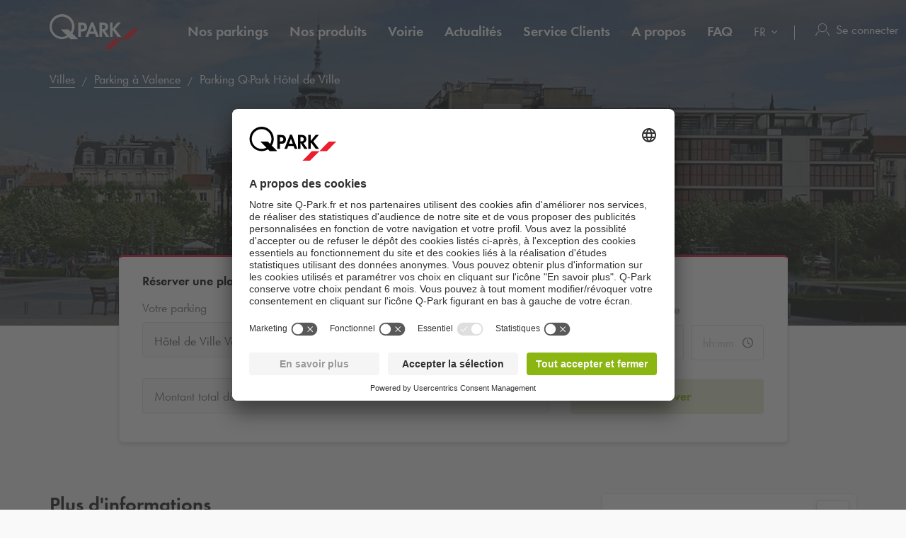

--- FILE ---
content_type: text/html; charset=utf-8
request_url: https://www.q-park.fr/fr-fr/villes/valence/h%C3%B4tel-de-ville/
body_size: 30835
content:

<!DOCTYPE html>
<html class="no-js" lang="fr-FR">
<head>
    <script>
        document.documentElement.className = "js";

        
        function noop() { }

        var qpark = qpark || {};
        qpark.locale = "fr";
        qpark.tokenHeaderValue = "An6VVH_CMgYM8qzn4ALmR2Q8gaeR4VI5EPMQIjDbaGkR1HYAFy7NfVHyznI2XMK_06KaNiRIv-A0OBNjquEelXL4_2Y1:7hJhAMMfO3XFs8d9gI03S26_aCB5nR7je5nntYqlRNXRXIk6C50_Dy_ewCoWyiqVeyBhPE7DfMaj-bV4alGAv_TneQ41";
        qpark.startConversionTracking = function () {
            const rwgToken = new URLSearchParams(location.search).get('rwg_token') || undefined;

            // store the rwgToken in a cookie and set the cookie expiration date to 30 days
            if (rwgToken !== undefined) {
                document.cookie = '_rwgToken=' + rwgToken + '; max-age=2592000; domain=' + location.hostname + '; path=/';
            }
        }

        qpark.startConversionTracking();
    </script>


<link rel="preconnect" href="//app.usercentrics.eu">
<link rel="preconnect" href="//api.usercentrics.eu">
<link rel="preconnect" href="//privacy-proxy.usercentrics.eu">
<link rel="preload" href="//app.usercentrics.eu/browser-ui/latest/loader.js" as="script">

<script id="usercentrics-cmp" data-settings-id="K-S_3BW_O" src="https://app.usercentrics.eu/browser-ui/latest/loader.js" async=""></script>





    <script>
        dataLayer = [{ "warning":"this is not the real data layer! The real one is gtmDataLayer."}];
        dataLayer.replaceUndefinedStrings = function (obj) {
            for (var k in obj) {
                if (Object.prototype.hasOwnProperty.call(obj, k)) {
                    if (typeof obj[k] == "object" && obj[k] !== null) {
                        dataLayer.replaceUndefinedStrings(obj[k]);
                    } else {
                        if (obj[k] === "undefined") {
                            //console.log(`REPLACING undefined for obj.${k}`);
                            obj[k] = undefined;
                        }
                    }
                }
            }
            return obj;
        };

        window.gtmDataLayer = window.gtmDataLayer || [];

        dataLayer.push = function () {
            //don't modify Google Consent Mode events
            if (arguments[0][0] === 'consent' || arguments[0][0] === 'set') {
                gtmDataLayer.push(arguments[0]);
                return;
            };
            
            Array.prototype.push.apply(this, arguments); //keep track of raw values
            for (var i = 0; i < arguments.length; ++i) {
                var arg = arguments[i];
                var argClone = JSON.parse(JSON.stringify(arg));
                dataLayer.replaceUndefinedStrings(argClone);
                gtmDataLayer.push(argClone);
            };
            return gtmDataLayer.length;
        };
    </script>
    <!-- Google Tag Manager -->
    <script type="text/javascript">
        function gtag() {
            dataLayer.push(arguments);
        }

        gtag("consent", "default", {
            ad_user_data: "denied",
            ad_personalization: "denied",
            ad_storage: "denied",
            analytics_storage: "denied",
            wait_for_update: 2000 
        });

        gtag("set", "ads_data_redaction", true);

    </script>
    <script type="text/javascript">
        const customGtmEventsToPush = [{"page":{"language":"fr","type":"parking facility detail page prebookable","country":"FR"}},{"user":{"userID":"undefined","loggedIn":"undefined","type":"undefined"}},{"event":"page_view","page_country":"FR","page_language":"fr","page_type":"parking facility detail page prebookable"},{"productDetail":{"city":"valence","garageName":"hôtel de ville valence","totalSpots":"322","disabledSpots":"7","bicycleSpots":"0","chargingPoints":"0","entryHeight":"1.9"}}];
        for (var i = 0; i < customGtmEventsToPush.length; i++) {
            dataLayer.push(customGtmEventsToPush[i]);
        }
    </script>
    <script type="text/javascript">
        (function(w, d, s, l, i) {
            w[l] = w[l] || [];
            w[l].push({
                'gtm.start': new Date().getTime(),
                event: 'gtm.js'
            });
            var f = d.getElementsByTagName(s)[0],
                j = d.createElement(s),
                dl = l != 'dataLayer' ? '&l=' + l : '';
            j.async = true;
            j.src =
                'https://www.googletagmanager.com/gtm.js?id=' + i + dl;
            f.parentNode.insertBefore(j, f);
        })(window, document, 'script', 'gtmDataLayer', 'GTM-PB2BTP7');
    </script>
    <!-- End Google Tag Manager -->


    
<meta charset="UTF-8">

<meta name="author" content="">
<meta name="title" content="Parking H&#244;tel de Ville - Stationner &#224; Valence | Q-Park">
<meta name="description" content="Au cœur de Valence, stationnez dans le parking de l&#39;H&#244;tel de Ville et profitez des rues commer&#231;antes et de la proximit&#233; imm&#233;diate avec le Th&#233;&#226;tre La Com&#233;die de Valence.">
<meta name="keywords" content="Parking H&#244;tel de Ville - Stationner &#224; Valence | Q-Park">

    <meta name="twitter:card" content="summary">
    <meta name="twitter:site" content="Q-Park France">
    <meta name="twitter:title" content="Parking H&#244;tel de Ville - Stationner &#224; Valence | Q-Park">
    <meta name="twitter:description" content="Au cœur de Valence, stationnez dans le parking de l&#39;H&#244;tel de Ville et profitez des rues commer&#231;antes et de la proximit&#233; imm&#233;diate avec le Th&#233;&#226;tre La Com&#233;die de Valence.">
    <meta name="twitter:image:src" content="https://q-park-online-prod.azureedge.net/-/media/images/parking-facilities/qpark-fr/valence/valence_hotel_de_ville.jpg?rev=82d8475f-ec6a-4fb7-87c1-7b18f2db3f24&amp;extension=webp">
    <meta property="og:title" content="Parking H&#244;tel de Ville - Stationner &#224; Valence | Q-Park">
    <meta property="og:description" content="Au cœur de Valence, stationnez dans le parking de l&#39;H&#244;tel de Ville et profitez des rues commer&#231;antes et de la proximit&#233; imm&#233;diate avec le Th&#233;&#226;tre La Com&#233;die de Valence.">
    <meta property="og:url" content="https://www.q-park.fr/fr-fr/villes/valence/h%C3%B4tel-de-ville/">
    <meta property="og:type" content="website">
    <meta property="og:image" content="https://q-park-online-prod.azureedge.net/-/media/images/parking-facilities/qpark-fr/valence/valence_hotel_de_ville.jpg?rev=82d8475f-ec6a-4fb7-87c1-7b18f2db3f24&amp;extension=webp">
    <meta property="og:site_name" content="Q-Park France">

<meta name="viewport" content="width=device-width">
<meta name="theme-color" content="#ffffff">
<meta name="MobileOptimized" content="width">
<meta name="HandheldFriendly" content="true">

<meta http-equiv="X-UA-Compatible" content="IE=edge,chrome=1">
<meta http-equiv="cache-control" content="no-store">
<meta http-equiv="pragma" content="no-cache">

<title>Parking H&#244;tel de Ville - Stationner &#224; Valence | Q-Park</title>

<link rel="icon" type="image/x-icon" href="https://q-park-online-prod-static.azureedge.net/static/assets/img/favicon.ico">
<link rel="icon" type="image/png" sizes="16x16" href="https://q-park-online-prod-static.azureedge.net/static/assets/img/favicon-16x16.png">
<link rel="icon" type="image/png" sizes="32x32" href="https://q-park-online-prod-static.azureedge.net/static/assets/img/favicon-32x32.png">

        <link rel="canonical" href="https://www.q-park.fr/fr-fr/villes/valence/h%c3%b4tel-de-ville/">


        <link rel="alternate" href="https://www.q-park.fr/fr-fr/villes/valence/h&#244;tel-de-ville/" hreflang="fr-FR">
    <link rel="alternate" href="https://www.q-park.fr/en-gb/cities/valence/hotel-de-ville-valence/" hreflang="en-FR">

    
    <script>
        var sharedGtmEvents = {
            gtmSelectContentJson: {
  "content_id": "valence",
  "event": "select_content",
  "page_country": "FR",
  "page_language": "fr",
  "page_type": "parking facility detail page prebookable"
}
        };

        var sharedGtmEventsPusher = {
            pushGtmSelectContent: (contentType, element) => {
                if (element && !(element?.classList.contains('collapsed'))) {
                    return;
                }

                if (sharedGtmEvents.gtmSelectContentJson) {
                    let eventToPush = {
                        ...sharedGtmEvents.gtmSelectContentJson,
                        content_type: contentType
                    };
                    dataLayer.push(eventToPush);
                }
            }
        };
    </script>





        <link rel="preload" as="font" href="https://q-park-online-prod-static.azureedge.net/static/assets/fonts/Futura-Book.woff2?4892989" crossorigin="anonymous">
        <link rel="preload" as="font" href="https://q-park-online-prod-static.azureedge.net/static/assets/fonts/Futura-Demi.woff2?4892989" crossorigin="anonymous">


<link rel="stylesheet" media="screen" href="https://q-park-online-prod-static.azureedge.net/static/css/vendor.css?v=3.1.7.27928">
<link rel="stylesheet" media="screen" href="https://q-park-online-prod-static.azureedge.net/static/css/publicwebsite.css?v=3.1.7.27928">



    <script>
        var qpark = qpark || {};
        qpark.appInsights = qpark.appInsights || {};
        qpark.appInsights.excludedTargets = ["tr.outbrain.com","px.ads.linkedin.com","graphql.usercentrics.eu","bat.bing.com","pagead2.googlesyndication.com","www.googleadservices.com","www.google.com","maps.googleapis.com","ss390443-hrqq48sz-westeurope-azure.searchstax.com","ss359690-pkxcp1f1-westeurope-azure.searchstax.com","www.google-analytics.com","region1.google-analytics.com","stats.g.doubleclick.net","ad.doubleclick.net","cdn.linkedin.oribi.io","px.ads.linkedin.com","widget.solvemate.com","api.solvemate.com","vc.hotjar.io","redirect.jforce.be","action.metaffiliation.com","a.clarity.ms","b.clarity.ms","c.clarity.ms","d.clarity.ms","e.clarity.ms","f.clarity.ms","g.clarity.ms","h.clarity.ms","i.clarity.ms","j.clarity.ms","k.clarity.ms","l.clarity.ms","m.clarity.ms","n.clarity.ms","o.clarity.ms","p.clarity.ms","q.clarity.ms","r.clarity.ms","s.clarity.ms","t.clarity.ms","u.clarity.ms","v.clarity.ms","w.clarity.ms","x.clarity.ms","y.clarity.ms","z.clarity.ms"];
    </script>


        <script type="text/javascript">
            !(function (cfg){function e(){cfg.onInit&&cfg.onInit(n)}var x,w,D,t,E,n,C=window,O=document,b=C.location,q="script",I="ingestionendpoint",L="disableExceptionTracking",j="ai.device.";"instrumentationKey"[x="toLowerCase"](),w="crossOrigin",D="POST",t="appInsightsSDK",E=cfg.name||"appInsights",(cfg.name||C[t])&&(C[t]=E),n=C[E]||function(g){var f=!1,m=!1,h={initialize:!0,queue:[],sv:"8",version:2,config:g};function v(e,t){var n={},i="Browser";function a(e){e=""+e;return 1===e.length?"0"+e:e}return n[j+"id"]=i[x](),n[j+"type"]=i,n["ai.operation.name"]=b&&b.pathname||"_unknown_",n["ai.internal.sdkVersion"]="javascript:snippet_"+(h.sv||h.version),{time:(i=new Date).getUTCFullYear()+"-"+a(1+i.getUTCMonth())+"-"+a(i.getUTCDate())+"T"+a(i.getUTCHours())+":"+a(i.getUTCMinutes())+":"+a(i.getUTCSeconds())+"."+(i.getUTCMilliseconds()/1e3).toFixed(3).slice(2,5)+"Z",iKey:e,name:"Microsoft.ApplicationInsights."+e.replace(/-/g,"")+"."+t,sampleRate:100,tags:n,data:{baseData:{ver:2}},ver:undefined,seq:"1",aiDataContract:undefined}}var n,i,t,a,y=-1,T=0,S=["js.monitor.azure.com","js.cdn.applicationinsights.io","js.cdn.monitor.azure.com","js0.cdn.applicationinsights.io","js0.cdn.monitor.azure.com","js2.cdn.applicationinsights.io","js2.cdn.monitor.azure.com","az416426.vo.msecnd.net"],o=g.url||cfg.src,r=function(){return s(o,null)};function s(d,t){if((n=navigator)&&(~(n=(n.userAgent||"").toLowerCase()).indexOf("msie")||~n.indexOf("trident/"))&&~d.indexOf("ai.3")&&(d=d.replace(/(\/)(ai\.3\.)([^\d]*)$/,function(e,t,n){return t+"ai.2"+n})),!1!==cfg.cr)for(var e=0;e<S.length;e++)if(0<d.indexOf(S[e])){y=e;break}var n,i=function(e){var a,t,n,i,o,r,s,c,u,l;h.queue=[],m||(0<=y&&T+1<S.length?(a=(y+T+1)%S.length,p(d.replace(/^(.*\/\/)([\w\.]*)(\/.*)$/,function(e,t,n,i){return t+S[a]+i})),T+=1):(f=m=!0,s=d,!0!==cfg.dle&&(c=(t=function(){var e,t={},n=g.connectionString;if(n)for(var i=n.split(";"),a=0;a<i.length;a++){var o=i[a].split("=");2===o.length&&(t[o[0][x]()]=o[1])}return t[I]||(e=(n=t.endpointsuffix)?t.location:null,t[I]="https://"+(e?e+".":"")+"dc."+(n||"services.visualstudio.com")),t}()).instrumentationkey||g.instrumentationKey||"",t=(t=(t=t[I])&&"/"===t.slice(-1)?t.slice(0,-1):t)?t+"/v2/track":g.endpointUrl,t=g.userOverrideEndpointUrl||t,(n=[]).push((i="SDK LOAD Failure: Failed to load Application Insights SDK script (See stack for details)",o=s,u=t,(l=(r=v(c,"Exception")).data).baseType="ExceptionData",l.baseData.exceptions=[{typeName:"SDKLoadFailed",message:i.replace(/\./g,"-"),hasFullStack:!1,stack:i+"\nSnippet failed to load ["+o+"] -- Telemetry is disabled\nHelp Link: https://go.microsoft.com/fwlink/?linkid=2128109\nHost: "+(b&&b.pathname||"_unknown_")+"\nEndpoint: "+u,parsedStack:[]}],r)),n.push((l=s,i=t,(u=(o=v(c,"Message")).data).baseType="MessageData",(r=u.baseData).message='AI (Internal): 99 message:"'+("SDK LOAD Failure: Failed to load Application Insights SDK script (See stack for details) ("+l+")").replace(/\"/g,"")+'"',r.properties={endpoint:i},o)),s=n,c=t,JSON&&((u=C.fetch)&&!cfg.useXhr?u(c,{method:D,body:JSON.stringify(s),mode:"cors"}):XMLHttpRequest&&((l=new XMLHttpRequest).open(D,c),l.setRequestHeader("Content-type","application/json"),l.send(JSON.stringify(s)))))))},a=function(e,t){m||setTimeout(function(){!t&&h.core||i()},500),f=!1},p=function(e){var n=O.createElement(q),e=(n.src=e,t&&(n.integrity=t),n.setAttribute("data-ai-name",E),cfg[w]);return!e&&""!==e||"undefined"==n[w]||(n[w]=e),n.onload=a,n.onerror=i,n.onreadystatechange=function(e,t){"loaded"!==n.readyState&&"complete"!==n.readyState||a(0,t)},cfg.ld&&cfg.ld<0?O.getElementsByTagName("head")[0].appendChild(n):setTimeout(function(){O.getElementsByTagName(q)[0].parentNode.appendChild(n)},cfg.ld||0),n};p(d)}cfg.sri&&(n=o.match(/^((http[s]?:\/\/.*\/)\w+(\.\d+){1,5})\.(([\w]+\.){0,2}js)$/))&&6===n.length?(d="".concat(n[1],".integrity.json"),i="@".concat(n[4]),l=window.fetch,t=function(e){if(!e.ext||!e.ext[i]||!e.ext[i].file)throw Error("Error Loading JSON response");var t=e.ext[i].integrity||null;s(o=n[2]+e.ext[i].file,t)},l&&!cfg.useXhr?l(d,{method:"GET",mode:"cors"}).then(function(e){return e.json()["catch"](function(){return{}})}).then(t)["catch"](r):XMLHttpRequest&&((a=new XMLHttpRequest).open("GET",d),a.onreadystatechange=function(){if(a.readyState===XMLHttpRequest.DONE)if(200===a.status)try{t(JSON.parse(a.responseText))}catch(e){r()}else r()},a.send())):o&&r();try{h.cookie=O.cookie}catch(k){}function e(e){for(;e.length;)!function(t){h[t]=function(){var e=arguments;f||h.queue.push(function(){h[t].apply(h,e)})}}(e.pop())}var c,u,l="track",d="TrackPage",p="TrackEvent",l=(e([l+"Event",l+"PageView",l+"Exception",l+"Trace",l+"DependencyData",l+"Metric",l+"PageViewPerformance","start"+d,"stop"+d,"start"+p,"stop"+p,"addTelemetryInitializer","setAuthenticatedUserContext","clearAuthenticatedUserContext","flush"]),h.SeverityLevel={Verbose:0,Information:1,Warning:2,Error:3,Critical:4},(g.extensionConfig||{}).ApplicationInsightsAnalytics||{});return!0!==g[L]&&!0!==l[L]&&(e(["_"+(c="onerror")]),u=C[c],C[c]=function(e,t,n,i,a){var o=u&&u(e,t,n,i,a);return!0!==o&&h["_"+c]({message:e,url:t,lineNumber:n,columnNumber:i,error:a,evt:C.event}),o},g.autoExceptionInstrumented=!0),h}(cfg.cfg),(C[E]=n).queue&&0===n.queue.length?(n.queue.push(e),n.trackPageView({})):e();})({
                src: "https://js.monitor.azure.com/scripts/b/ai.3.gbl.min.js",
                // name: "appInsights", // Global SDK Instance name defaults to "appInsights" when not supplied
                // ld: 0, // Defines the load delay (in ms) before attempting to load the sdk. -1 = block page load and add to head. (default) = 0ms load after timeout,
                // useXhr: 1, // Use XHR instead of fetch to report failures (if available),
                // dle: true, // Prevent the SDK from reporting load failure log
                crossOrigin: "anonymous", // When supplied this will add the provided value as the cross origin attribute on the script tag
                // onInit: null, // Once the application insights instance has loaded and initialized this callback function will be called with 1 argument -- the sdk instance (DON'T ADD anything to the sdk.queue -- As they won't get called)
                // sri: false, // Custom optional value to specify whether fetching the snippet from integrity file and do integrity check
                cfg: { // Application Insights Configuration
                    connectionString: "InstrumentationKey=a76e116e-f932-44fa-b5c2-c3e2a968c9d2;IngestionEndpoint=https://westeurope-1.in.applicationinsights.azure.com/;LiveEndpoint=https://westeurope.livediagnostics.monitor.azure.com/;ApplicationId=c9175fc1-a040-478a-baf3-41aaf79396ee"
                }
            });

            // Telemetry initializer: this is called whenever a new telemetry item is created
            appInsights.queue.push(function () {
                appInsights.addTelemetryInitializer(function (envelope) {
                    var telemetryItem = envelope.baseData;

                    if (envelope.baseType === "RemoteDependencyData") {
                        if (envelope.baseData.success === true) {
                            return false;
                        }

                        if (window.qpark && window.qpark.appInsights && window.qpark.appInsights.excludedTargets) {
                            var target = envelope.baseData.target;
                            if (target) {
                                var targetLower = target.trim().toLowerCase();
                                var isExcluded = window.qpark.appInsights.excludedTargets.some(function(excludedTarget) {
                                    return targetLower.indexOf(excludedTarget) !== -1;
                                });

                                if (isExcluded) {
                                    return false;
                                }
                            }
                        }
                    }

                    // set cloud_RoleName
                    if (!envelope.tags) {
                        envelope.tags = [];
                    }
                    envelope.tags.push({ "ai.cloud.role": "Sitecore.Web" });

                    // set custom properties
                    telemetryItem.properties = telemetryItem.properties || {};
                    telemetryItem.properties["templateName"] = "Detail";
                    telemetryItem.properties["templateId"] = "{552E63D3-862E-45B7-92F2-B6B7B963ED99}";
                    telemetryItem.properties["appService"] = "q-park-online-replica-prod";

                    // set custom metrics
                    // telemetryItem.measurements = telemetryItem.measurements || {};
                    // telemetryItem.measurements["globalMetric"] = 100;
                });
            });
        </script>
</head>
<body id="body" class="qp-city ">
	<!-- Google Tag Manager (noscript) -->
	<noscript>
		<iframe src="https://www.googletagmanager.com/ns.html?id=GTM-PB2BTP7" height="0" width="0" style="display: none; visibility: hidden"></iframe>
	</noscript>
	<!-- End Google Tag Manager (noscript) -->







    

<header class="clean-qp-header">
    <div class="container relative fixedscroll-start">
        <nav class="navbar navbar-qp">
            <div class="row">
                <div class="col-xs-12 col-md-2 header-logo-override">
                    <div class="navbar-header">
                        <button type="button" class="navbar-toggle">
                            <span class="sr-only">Basculer vers la navigation</span>
                        </button>
                        <a href="/fr-fr/" class="navbar-brand">
                            <img src="https://q-park-online-prod-static.azureedge.net/static/assets/svg/logo_white.svg" alt="Q-Park" class="logo-white">
                            <img src="https://q-park-online-prod-static.azureedge.net/static/assets/svg/logo.svg" alt="Q-Park" class="logo-black">
                        </a>
                    </div>
                </div>

                <!-- Desktop navigation -->
                <div class="col-xs-12 col-md-10 desktop header-navigation-override">
                    <div class="display-flex-justify display-flex-align-start">
                        <ul class="nav navbar-nav main-nav display-flex">
                                <li class="text-ellipsis ">
                                    <a href="/fr-fr/villes/" title="Nos parkings">
                                        Nos parkings
                                    </a>
                                </li>
                                <li class="text-ellipsis ">
                                    <a href="/fr-fr/produits/" title="Nos produits">
                                        Nos produits
                                    </a>
                                </li>
                                <li class="text-ellipsis ">
                                    <a href="/fr-fr/produits/voirie/" title="Voirie">
                                        Voirie
                                    </a>
                                </li>
                                <li class="text-ellipsis ">
                                    <a href="/fr-fr/news/" title="Actualit&#233;s">
                                        Actualit&#233;s
                                    </a>
                                </li>
                                <li class="text-ellipsis ">
                                    <a href="/fr-fr/service-clients/" title="Service Clients">
                                        Service Clients
                                    </a>
                                </li>
                                <li class="text-ellipsis ">
                                    <a href="/fr-fr/a-propos/" title="A propos">
                                        A propos
                                    </a>
                                </li>
                                <li class="text-ellipsis ">
                                    <a href="/fr-fr/faq/" title="FAQ">
                                        FAQ
                                    </a>
                                </li>
                        </ul>

                        <ul class="nav navbar-nav navbar-right display-flex">
                                <li class="language-selector">
                                    <select id="language-selector" class="language-selector-select navigate-select-with-query">
                                            <option data-exclude-query="False" value="" selected="&#39;selected&#39;">
                                                FR
                                            </option>
                                            <option data-exclude-query="False" value="/en-gb/cities/valence/hotel-de-ville-valence/">
                                                EN
                                            </option>
                                    </select>
                                </li>

                                    <li class="user-menu only-icon text-ellipsis">
                                        <a href="/fr-fr/connexion/">
                                            <div class="icon-line small-icon vertical-center">
                                                <div class="icon-wrapper">
                                                    <div class="icon account-white"></div>
                                                    <div class="icon account"></div>
                                                </div>
                                                <div class="text-ellipsis">Se connecter</div>
                                            </div>
                                        </a>
                                    </li>
                        </ul>
                    </div>
                </div>
            </div>
        </nav>
    </div>

    <!-- Sidebar navigation -->
    <nav id="side-menu" class="side-navbar navbar-qp mobile">
        <div class="side-navbar-container">
            <div class="navbar-header">
                <button type="button" class="navbar-toggle">
                    <span class="sr-only">Basculer vers la navigation</span>
                </button>
                <a href="/fr-fr/" class="navbar-brand">
                    <img src="https://q-park-online-prod-static.azureedge.net/static/assets/svg/logo.svg" alt="Q-Park">
                </a>
            </div>
            <div class="navbar-body">

                <ul class="nav navbar-nav">
                        <li class="">
                            <a href="/fr-fr/villes/" title="Nos parkings">
                                Nos parkings
                            </a>
                        </li>
                        <li class="">
                            <a href="/fr-fr/produits/" title="Nos produits">
                                Nos produits
                            </a>
                        </li>
                        <li class="">
                            <a href="/fr-fr/produits/voirie/" title="Voirie">
                                Voirie
                            </a>
                        </li>
                        <li class="">
                            <a href="/fr-fr/news/" title="Actualit&#233;s">
                                Actualit&#233;s
                            </a>
                        </li>
                        <li class="">
                            <a href="/fr-fr/service-clients/" title="Service Clients">
                                Service Clients
                            </a>
                        </li>
                        <li class="">
                            <a href="/fr-fr/a-propos/" title="A propos">
                                A propos
                            </a>
                        </li>
                        <li class="">
                            <a href="/fr-fr/faq/" title="FAQ">
                                FAQ
                            </a>
                        </li>

                </ul>
            </div>
            <div class="navbar-footer">
                <ul class="nav navbar-nav">
                            <li class="user-menu">
                                <a href="/fr-fr/connexion/">
                                    <div class="icon-line small-icon vertical-center">
                                        <div class="icon-wrapper">
                                            <div class="icon account"></div>
                                        </div>
                                        <div class="icon-text text-ellipsis">Se connecter</div>
                                    </div>
                                </a>
                            </li>

                        <li class="language-selector">
                            <select id="language-selector" class="language-selector-select navigate-select-with-query">
                                    <option data-exclude-query="False" value="" selected="&#39;selected&#39;">
                                        FR
                                    </option>
                                    <option data-exclude-query="False" value="/en-gb/cities/valence/hotel-de-ville-valence/">
                                        EN
                                    </option>
                            </select>
                        </li>
                </ul>
            </div>
        </div>
    </nav>
</header>





<div class="qcontentpane">

    

<section class="clean-header-image no-border">
    <div class="header-wrapper">
        <div class="img-bg bg-gradient" data-background-image="https://q-park-online-prod.azureedge.net/-/media/images/parking-facilities/qpark-fr/valence/valence_hotel_de_ville.jpg?rev=82d8475f-ec6a-4fb7-87c1-7b18f2db3f24&amp;extension=webp&amp;mw=1920&amp;hash=CDAA2AF07947C3EC5D49217057D43ABE"></div>

        
    <script type="application/ld+json">
        {"itemListElement":[{"position":1,"item":{"@id":"https://www.q-park.fr/fr-fr/","name":"Q-Park France"},"@type":"ListItem"},{"position":2,"item":{"@id":"https://www.q-park.fr/fr-fr/villes/","name":"Villes"},"@type":"ListItem"},{"position":3,"item":{"@id":"https://www.q-park.fr/fr-fr/villes/valence/","name":"Parking à Valence"},"@type":"ListItem"},{"position":4,"item":{"name":"Parking Q-Park Hôtel de Ville"},"@type":"ListItem"}],"@type":"BreadcrumbList","@context":"https://schema.org"}
    </script>

<section class="breadnav desktop">
    <div class="container">
        <div class="row bread">
            <div class="col-xs-12">
                <nav role="navigation" class="breadcrumbs" aria-label="breadcrumbs">
                    <ol>
                        <li>

                            <ol>
                                    <li>
                                            <a href="/fr-fr/villes/" title="Villes">Villes</a>
                                    </li>
                                    <li>
                                            <a href="/fr-fr/villes/valence/" title="Parking &#224; Valence">Parking &#224; Valence</a>
                                    </li>
                                    <li>
Parking <span class="nobr">Q-Park</span> H&#244;tel de Ville                                    </li>
                            </ol>
                        </li>
                    </ol>
                </nav>
            </div>
        </div>
    </div>
</section>


            <div class="header-content">
                <div class="header-text">
                    <div class="container">
                        <div class="row">
                            <div class="col-xs-12 col-md-6 col-md-offset-3">
                                                                    <h1 class="">Se garer au parking H&#244;tel de Ville Valence</h1>
                            </div>
                        </div>
                    </div>
                </div>
            </div>

    </div>


<script>
    var now = new Date();
    var minimumDate = new Date(now).setHours(0, 0, 0, 0); //set minimum date for datepicker to beginning of day
    var maximumDate = new Date(minimumDate).setFullYear(new Date(minimumDate).getFullYear() + 1);
</script>

<div data-module="content/ui/SearchTabs/SearchTabs" class="header-box tab-searchbox-overlap" data-options='{ "query": "", "dateFormat": "DD/MM/YYYY", "allowQuerylessSearches": "True", "isBestPriceOfferMode": "True", "parkingFacilityDropdownDisabled": "True", "facilityId":"cab80a63-761c-47d7-8af4-0962606838e1", "currencyCode": "€", "searchResultsUrl": "/fr-fr/results/?l=", "startDateQueryString": "startDate", "startTimeQueryString": "startTime", "endDateQueryString": "endDate", "endTimeQueryString": "endTime", "googleMapsUrl": "https://maps.googleapis.com/maps/api/js?key=AIzaSyCq5RLWAKHZhIaWZj7VTeE8hmXp2sKLlGQ&amp;libraries=places&amp;language=fr", "countryCode": "FR", "countryName": "France", "showCountryNameInSearchField": "False", "GtmSearchEventJson": {
  &quot;eventValue&quot;: &quot;undefined&quot;,
  &quot;event&quot;: &quot;eventPush&quot;,
  &quot;eventCategory&quot;: &quot;search parking&quot;,
  &quot;eventAction&quot;: &quot;garage page&quot;,
  &quot;eventLabel&quot;: &quot;undefined&quot;,
  &quot;eventNonInteraction&quot;: false
}, "GtmSearchEventV2Json": {}, "GtmSearchLocationEnteredJson": {
  &quot;search_type&quot;: &quot;search parking&quot;,
  &quot;event&quot;: &quot;search_location_entered&quot;,
  &quot;page_country&quot;: &quot;FR&quot;,
  &quot;page_language&quot;: &quot;fr&quot;,
  &quot;page_type&quot;: &quot;parking facility detail page prebookable&quot;
}, "GtmViewItemEventJson": {
  &quot;items&quot;: [
    {
      &quot;item_category&quot;: null,
      &quot;item_name&quot;: null,
      &quot;item_brand&quot;: null
    }
  ],
  &quot;event&quot;: &quot;view_item&quot;,
  &quot;page_country&quot;: &quot;FR&quot;,
  &quot;page_language&quot;: &quot;fr&quot;,
  &quot;page_type&quot;: &quot;parking facility detail page prebookable&quot;
}, "isDealsPage": "False", "prebookingMaxDurationUrl": "", "parkingFacilityDropdownListOptions": [{&quot;FacilityId&quot;:&quot;cab80a63-761c-47d7-8af4-0962606838e1&quot;,&quot;FacilityName&quot;:&quot;H&#244;tel de Ville Valence&quot;,&quot;Distance&quot;:0.0,&quot;FormattedWalkingTime&quot;:&quot;&quot;,&quot;ParkingFacilityUid&quot;:&quot;22769&quot;}], "HasLimitedSpotsThreshold": 60 }'>
    <div class="container">
        <div class="row">
            <div class="col-xs-12 col-md-10 col-md-offset-1 breakout-container-mobile">
                <div class="tab-searchbox single-tab">

                    <div class="tab-content">

                            <div id="pre-booking" class="tab-pane form-pane active panel-group shadow">
                                <div class="panel">
                                        <span class="tab-title desktop">R&#233;server une place</span>
                                    <a role="button" class="mobile no-link" data-toggle="collapse" data-parent="#pre-booking" href="#prebooking-tab" aria-expanded="true" aria-controls="prebooking-tab">
                                            <div class="row display-flex">
                                                <div class="col-xs-10 flex-column justify-content-center">
                                                    <span class="display-block large-text bold black">R&#233;server une place</span>
                                                    <span class="display-block gray-nipple">Crit&#232;res de recherche</span>
                                                </div>
                                                <div class="col-xs-2 flex-column justify-content-center align-items-end">
                                                    <img class="clean-icon chevron-small chevron-up if-not-collapsed" src="https://q-park-online-prod-static.azureedge.net/static/assets/svg/chevron-black.svg" alt="chevron">
                                                    <img class="clean-icon chevron-small chevron-down if-collapsed" src="https://q-park-online-prod-static.azureedge.net/static/assets/svg/chevron-black.svg" alt="chevron">
                                                </div>
                                            </div>
                                        </a>
                                    <div id="prebooking-tab" class="panel-collapse collapse collapse-only-xs in" role="tabpanel" aria-labelledby="headingOne">
                                        <form action="" class="clean-form padding-top-xs-mobile" autocomplete="off">
                                            <div class="row form-group no-bottom-margin">
                                                    <div class="col-xs-12 col-md-4">
                                                        <div class="row row-no-gutters form-group">
                                                            <div class="form-group no-bottom-margin">
                                                                    <div class="col-form-label col-xs-12 parking-facility-label">
                                                                        <label class="col-form-label text-ellipsis" for="parkingFacilityDropdownSelect">
                                                                            Votre parking
                                                                        </label>
                                                                    </div>
                                                            </div>
                                                            <div class="form-control-container facility-selectlist-container" data-bind="css: {'validation-error': ShowInvalidParkingFacilityDropdown}" id="parkingFacilityDropdownSelect">
                                                                    <input type="hidden" name="parkingFacilityDropdown" value="cab80a63-761c-47d7-8af4-0962606838e1" data-bind="value: ParkingFacilityDropdown">
                                                                    <select class="form-control" disabled="disabled">
                                                                        <option value="cab80a63-761c-47d7-8af4-0962606838e1" data-text='<div class="select-facility"><div class="facility-name text-ellipsis">H&#244;tel de Ville Valence</div><div class="distance-info"><img class="walking-icon" src="https://q-park-online-prod-static.azureedge.net/static/assets/svg/person-walking-light-grey.svg"> </div></div>'>H&#244;tel de Ville Valence</option>
                                                                    </select>

                                                            </div>
                                                        </div>
                                                    </div>
                                                <div class="col-xs-12 col-md-4">
                                                    <div class="row row-no-gutters form-group">
                                                        <label class="col-form-label col-xs-12" for="startDatePicker">
                                                            Date et heure d&#39;arriv&#233;e
                                                        </label>
                                                        <div class="col-xs-7">
                                                            <div class="form-control-container" id="startDatePicker" data-bind="css: {'validation-error': DateTimePicker.InvalidStartDate}">
                                                                <div class="datepicker clean-datepicker" data-module="shared/ui/DatePickerMobile" data-bind="css: {'no-date-entered': !DateTimePicker.StartDate()}">
                                                                    <input type="text" class="form-control startDatePicker js-custom-picker custom-picker" inputmode="none" placeholder="dd/mm/yyyy" data-bind="dateTimePicker: DateTimePicker.StartDate, dateTimePickerOptions: { format: 'DD/MM/YYYY', minDate: minimumDate, maxDate: maximumDate, useCurrent: false }">
                                                                    <input type="date" class="form-control js-native-picker native-picker" placeholder="dd/mm/yyyy">
                                                                </div>
                                                                <div class="validation-error-message">Date de entr&#233;e</div>
                                                            </div>
                                                        </div>

                                                        <div class="col-xs-5">
                                                            <div class="margin-left-small" id="startTimePicker" data-bind="css: {'no-time-entered': !DateTimePicker.StartTime(), 'validation-error': DateTimePicker.InvalidStartTime}">
                                                                <div class="mobile">
                                                                    <select class="form-control mobile" data-bind="options: DateTimePicker.StartTimes, optionsText: 'Id', optionsValue: 'Id', optionsCaption: 'hh:mm', value: DateTimePicker.StartTime"></select>
                                                                </div>
                                                                <div class="desktop timepicker-wrapper timepicker ui-front">
                                                                    <input type="text" class="form-control desktop startTimePickerDesktop" placeholder="hh:mm" data-bind="value: DateTimePicker.StartTime">
                                                                </div>
                                                                <div class="validation-error-message">Heure de entr&#233;e</div>
                                                            </div>
                                                        </div>
                                                    </div>
                                                </div>
                                                <div class="col-xs-12 col-md-4">
                                                    <div class="row row-no-gutters form-group">
                                                        <label class="col-form-label col-xs-12" for="endDatePicker">
                                                            Date et heure de sortie
                                                        </label>

                                                        <div class="col-xs-7">
                                                            <div class="form-control-container" id="endDatePicker" data-bind="css: {'validation-error': DateTimePicker.InvalidEndDate}">
                                                                <div class="datepicker clean-datepicker" data-module="shared/ui/DatePickerMobile" data-bind="css: {'no-date-entered': !DateTimePicker.EndDate()}">
                                                                    <input type="text" class="form-control endDatePicker js-custom-picker custom-picker" inputmode="none" placeholder="dd/mm/yyyy" data-bind="dateTimePicker: DateTimePicker.EndDate, dateTimePickerOptions: { format: 'DD/MM/YYYY', minDate: minimumDate, maxDate: maximumDate, useCurrent: false }">
                                                                    <input type="date" class="form-control endDatePickerMobile js-native-picker native-picker" placeholder="dd/mm/yyyy">
                                                                </div>
                                                                <div class="validation-error-message">Date de sortie</div>
                                                            </div>
                                                        </div>

                                                        <div class="col-xs-5">
                                                            <div class="margin-left-small" id="endTimePicker" data-bind="css: {'no-time-entered': !DateTimePicker.EndTime(), 'validation-error': DateTimePicker.InvalidEndTime}">
                                                                <div class="mobile">
                                                                    <select class="form-control" data-bind="value: DateTimePicker.EndTime, options: DateTimePicker.EndTimes, optionsText: 'Id', optionsValue: 'Id', optionsCaption: 'hh:mm'"></select>
                                                                </div>
                                                                <div class="desktop timepicker-wrapper timepicker ui-front">
                                                                    <input type="text" class="form-control desktop endTimePickerDesktop" placeholder="hh:mm" data-bind="value: DateTimePicker.EndTime">
                                                                </div>
                                                                <div class="validation-error-message">Heure de sortie</div>
                                                            </div>
                                                        </div>
                                                    </div>
                                                </div>
                                            </div>
                                            <!--Prebooking max duration-->
                                            <div class="row max-duration-message initially-hidden" data-bind="visible: DateTimePicker.IsTimeDifferenceGreaterThanPrebookingMaxDuration" id="max-duration-message-city-page">
                                                <div class="col-xs-12">
                                                    <div class="max-duration-bg-wrapper">
                                                        <div class="warning-icon">
                                                            <img src="https://q-park-online-prod-static.azureedge.net/static/assets/svg/warning-triangle.svg" alt="warning-icon">
                                                        </div>
                                                        <div class="text-wrapper">
                                                            <div class="text-content">Votre demande de r&#233;servation est sup&#233;rieure &#224; 3 mois, nous vous invitons &#224; souscrire &#224; un abonnement.</div>
                                                        </div>
                                                    </div>
                                                </div>
                                            </div>
                                            <!--Prebooking max duration-->
                                                <div class="row">
                                                    <div class="col-xs-12 col-md-8">
                                                        <div class="amount-box row row-no-gutters form-group">
                                                            <div class="left-side col-xs-6">
                                                                <span class="amount-label vertical-center">
                                                                    Montant total d&#251;
                                                                </span>
                                                            </div>
                                                            <div class="right-side col-xs-6">
                                                                <div class="initially-hidden" data-bind="visible: PriceCalculated">
                                                                    <!-- ko if: !DateTimePicker.IsTimeDifferenceGreaterThanPrebookingMaxDuration() -->
                                                                    <span class="original-price strikehorizontal" data-bind="text: OriginalPrice"></span>
                                                                    <span class="price-currency">€</span>
                                                                    <span class="price-value"><strong data-bind="text: PriceIntegers"></strong><span class="decimals" data-bind="text: PriceDecimals"></span></span>
                                                                    <span class="deal-label" data-bind="visible: PriceIsDeal">Bon plan</span>
                                                                    <!-- /ko -->
                                                                    <!-- ko if: DateTimePicker.IsTimeDifferenceGreaterThanPrebookingMaxDuration -->
                                                                    <span class="price-value"><strong data-bind="text: $root.DashAndCurrencySymbol()"></strong></span>
                                                                    <!-- /ko -->

                                                                </div>
                                                                <div class="initially-hidden" data-bind="visible: NoPriceAvailable()">
                                                                    <span data-bind="visible: !IsSoldOut()" class="amount-label vertical-center primary-color strong-text">Aucun prix disponible</span>
                                                                    <span data-bind="visible: IsSoldOut()" class="amount-label vertical-center primary-color strong-text">Indisponible</span>
                                                                </div>
                                                                <div class="initially-visible" data-bind="visible: !PriceCalculated() && !NoPriceAvailable()">
                                                                    <span class="price-currency">€</span>
                                                                    <span class="price-value"><strong>-</strong></span>
                                                                </div>
                                                            </div>
                                                        </div>
                                                    </div>
                                                    <div class="col-xs-12 col-md-4">
                                                        <div class="form-save inline">
                                                            <button type="submit" class="clean-button primary visually-disabled next btn-full-important" data-bind="click: BpoBookNowClicked, css: {'visually-disabled': IsBpoSearchFormNotCompletelyFilledIn(), 'loading': PriceCalculating, 'disabled': NoPriceAvailable() || DateTimePicker.IsTimeDifferenceGreaterThanPrebookingMaxDuration}">
                                                                <span data-bind="visible: !PriceCalculating()">R&#233;server</span>
                                                                <div class="loading-wrapper">
                                                                    <div class="dot-pulse"></div>
                                                                </div>
                                                            </button>
                                                        </div>
                                                    </div>

                                                    <div class="initially-hidden col-xs-12 col-md-4 offset-md-8 margin-top-xxs" data-bind="visible: HasLimitedSpots">
                                                        
<div class="limited-spots-available-wrapper">
    <span class="limited-spots-available-content">Derni&#232;res places disponibles</span>
</div>
                                                    </div>
                                                </div>
                                                <div class="row initially-hidden" data-bind="visible: PriceError">
                                                    <div class="col-xs-12 primary-color">Les donn&#233;es attendues ne peuvent &#234;tre affich&#233;es parce qu&#39;une erreur inattendue s&#39;est produite au cours du traitement de votre demande.</div>
                                                </div>

                                        </form>
                                    </div>
                                </div>
                            </div>
                    </div>
                </div>

            </div>
        </div>
    </div>
</div>






</section>
    <script type="application/ld+json">
        {"url":"/fr-fr/villes/valence/hôtel-de-ville/","openingHours":["Mo-Su"],"address":{"addressLocality":"Valence","addressCountry":"France","postalCode":"26000","streetAddress":"  Rue Belle Image","@type":"PostalAddress"},"description":"<p><span>Garez votre voiture dans le parking Q-Park &agrave; Valence ! Abonnez-vous en seulement quelques clics gr&acirc;ce &agrave; Q-Park !</span><br>\n&nbsp;<br>\n<span>Pour vos d&eacute;placements professionnels ou touristiques &agrave; Valence, vous trouverez forc&eacute;ment une formule de stationnement r&eacute;pondant &agrave; vos besoins : des forfaits &agrave; l&rsquo;heure ou &agrave; la journ&eacute;e&hellip; ou bien l'abonnement !&nbsp;</span></p>","image":"https://q-park-online-prod.azureedge.net/-/media/images/parking-facilities/qpark-fr/valence/valence_hotel_de_ville.jpg?rev=82d8475f-ec6a-4fb7-87c1-7b18f2db3f24&extension=webp","photo":["https://q-park-online-prod.azureedge.net/-/media/images/parking-facilities/qpark-fr/valence/valence_hotel_de_ville.jpg?rev=82d8475f-ec6a-4fb7-87c1-7b18f2db3f24&extension=webp"],"geo":{"@type":"GeoCoordinates","latitude":"44.933816","longitude":"4.893934"},"maximumAttendeeCapacity":322,"amenityFeature":[{"@type":"LocationFeatureSpecification","name":"Drive Through Height","value":"1.9","unitCode":"MTR"},{"@type":"LocationFeatureSpecification","name":"Disabled Spaces","value":7},{"@type":"LocationFeatureSpecification","name":"24/7 Access","value":true},{"@type":"LocationFeatureSpecification","name":"AED","value":true},{"@type":"LocationFeatureSpecification","name":"CCTV in operation","value":true},{"@type":"LocationFeatureSpecification","name":"Coin payment","value":true},{"@type":"LocationFeatureSpecification","name":"Credit card payment","value":true},{"@type":"LocationFeatureSpecification","name":"Disabled","value":true},{"@type":"LocationFeatureSpecification","name":"Elevator","value":true},{"@type":"LocationFeatureSpecification","name":"Hospital","value":true},{"@type":"LocationFeatureSpecification","name":"Information","value":true},{"@type":"LocationFeatureSpecification","name":"Jump leads","value":true},{"@type":"LocationFeatureSpecification","name":"Motorcycle parking","value":true},{"@type":"LocationFeatureSpecification","name":"Surveillance at night","value":true},{"@type":"LocationFeatureSpecification","name":"Umbrella hire","value":true},{"@type":"LocationFeatureSpecification","name":"Vending machine","value":true}],"@type":"ParkingFacility","@context":"https://schema.org","name":"Q-Park Hôtel de Ville Valence"}
    </script>




<link rel="stylesheet" media="screen" href="https://q-park-online-prod-static.azureedge.net/static/webcomponents/qp-image-carousel/qp-image-carousel.css">
<script src="https://q-park-online-prod-static.azureedge.net/static/webcomponents/qp-image-carousel/qp-image-carousel.js" type="module"></script>



<link rel="stylesheet" media="screen" href="https://q-park-online-prod-static.azureedge.net/static/webcomponents/qp-video-player/qp-video-player.css">
<script src="https://q-park-online-prod-static.azureedge.net/static/webcomponents/qp-video-player/qp-video-player.js" type="module"></script>



<script>
    var minimumDate = new Date().setHours(0, 0, 0, 0); //set minimum date for datepicker to beginning of day
    var maximumDate = new Date(minimumDate).setFullYear(new Date(minimumDate).getFullYear() + 1);
</script>

<section data-module="content/ui/ParkingDetail" data-options='{"ProductImpressionsJson": {&quot;event&quot;:&quot;ecomProductImpressions&quot;,&quot;ecommerce&quot;:{&quot;impressions&quot;:&quot;#list#&quot;}}, "FacilityId": "cab80a63-761c-47d7-8af4-0962606838e1", "ShowSeasonTickets": "True", "defaultPeriodId": "Monthly", "countryCode" : "FR" }'>
    <section class="facility-detail">
        <div class="container">
            <div class="row">
                <div class="col-xs-12 col-md-4 col-lg-offset-1 clean-sidebar float-right floating-box">
                    <!-- Parking General Info Mobile -->
                    <!-- Content Mobile-->
                        <div class="clean-section padding-bottom mobile facility-description-section">
                            <div class="section-body partial-collapse">
                                <header class="section-header heading-2">
                                    <h2 class="section-header__title">Plus d&#39;informations</h2>
                                </header>
                                <div class="relative">
                                    <div class="collapse-body collapse qp-rte" id="ParkingFacilityDescriptionMobile" aria-expanded="false">
                                        <p><span>Garez votre voiture dans le parking <span class="nobr">Q-Park</span> &agrave; Valence ! Abonnez-vous en seulement quelques clics gr&acirc;ce &agrave; <span class="nobr">Q-Park</span> !</span><br>
&nbsp;<br>
<span>Pour vos d&eacute;placements professionnels ou touristiques &agrave; Valence, vous trouverez forc&eacute;ment une formule de stationnement r&eacute;pondant &agrave; vos besoins : des forfaits &agrave; l&rsquo;heure ou &agrave; la journ&eacute;e&hellip; ou bien l'abonnement !&nbsp;</span></p>
                                    </div>

                                    <a role="button" class="collapse-load-more collapsed " data-toggle="collapse" href="#ParkingFacilityDescriptionMobile" aria-expanded="false" onclick="sharedGtmEventsPusher.pushGtmSelectContent('read more', this)">
                                        <div class="if-collapsed">
                                            <span class="clean-button button-link tertiary green underlined down">
                                                Lire plus
                                            </span>
                                        </div>
                                        <div class="if-not-collapsed">
                                            <span class="clean-button button-link tertiary green underlined up">
                                                Moins
                                            </span>
                                        </div>
                                    </a>
                                </div>
                            </div>
                        </div>


                    <!-- Route -->
                    <div class="mobile-card ">
                        <section class="clean-card no-header-line">
                            <div class="img-wrapper map-wrapper route-wrapper">
                                <a href="javascript:void($('.map-overlay').removeClass('hidden'));">
                                    <div class="img-bg" data-background-image="https://maps.googleapis.com/maps/api/staticmap?key=AIzaSyCq5RLWAKHZhIaWZj7VTeE8hmXp2sKLlGQ&amp;center=44.933816,4.893934&amp;zoom=16&amp;size=358x198&amp;markers=icon:https://q-park-online-prod-static.azureedge.net/static/assets/img/map-marker-blue.png%7C44.933816,4.893934&amp;signature=8rcH9E-JAFz6l9spNn9SfGJ6FTw=">
                                    </div>

                                    <div class="map-button">
                                        <img src="https://q-park-online-prod-static.azureedge.net/static/assets/svg/icon_map-open.svg" class="icon">
                                    </div>
                                </a>

                                <a href="https://www.google.com/maps/dir/?api=1&amp;destination=Hotel+de+Ville+Valence&amp;destination_place_id=ChIJt-muGy9Y9UcRHHpo_t9keIM" class="route button-link clean-button" data-module="shared/ui/GtmPushOnClick" data-options='{ "gtmEventModelJson": {&quot;event&quot;:&quot;navigateToParkingFacility&quot;,&quot;eventCategory&quot;:&quot;navigate to&quot;,&quot;eventAction&quot;:&quot;h&#244;tel de ville valence&quot;,&quot;eventLabel&quot;:&quot;FR/valence&quot;,&quot;eventNonInteraction&quot;:false}, "gtmNavigateClickEventModelJson": {&quot;facility_name&quot;:&quot;h&#244;tel de ville valence&quot;,&quot;event&quot;:&quot;navigate_click&quot;,&quot;page_country&quot;:&quot;FR&quot;,&quot;page_language&quot;:&quot;fr&quot;,&quot;page_type&quot;:&quot;parking facility detail page prebookable&quot;} }' target="_blank">
                                    <div class="clean-icon-line extra-large-icon">
                                        <img src="https://q-park-online-prod-static.azureedge.net/static/assets/svg/route-directions.svg" class="icon">
                                        <div class="icon-text clean-button button-link tertiary next black">
                                            Planifier trajet
                                        </div>
                                    </div>
                                </a>
                            </div>

                            <div class="card-wrapper">
                                <div class="card-inner no-padding-mobile-important">
                                    <div class="card-header">
                                        <div class="card-meta-information parkingDetailCard-meta">
                                            <div class="clean-icon-line large-icon">
                                                <img src="https://q-park-online-prod-static.azureedge.net/static/assets/svg/location-icon-ghost.svg" class="icon">
                                                <div class="icon-text">
                                                    <strong><span class="nobr">Q-Park</span> H&#244;tel de Ville Valence</strong>
                                                    <div>  Rue Belle Image</div>
                                                    <div>26000 Valence</div>
                                                </div>
                                            </div>
                                        </div>
                                    </div>

                                        <div class="card-body breakout-container-mobile">
                                            <div class="row">
                                                <div class="col-xs-12 no-padding-desktop card-body-buttons" onclick="sharedGtmEventsPusher.pushGtmSelectContent('order season ticket')" role="button">
                                                    <a href="/fr-fr/shop/seasonticket/product/?pId=22769" class="clean-button secondary btn-full-important" data-module="shared/ui/GtmPushOnClick" data-options='{ "gtmEventModelJson": {&quot;event&quot;:&quot;ecomAddToCart&quot;,&quot;ecommerce&quot;:{&quot;add&quot;:{&quot;products&quot;:[{&quot;category&quot;:&quot;FR/valence&quot;,&quot;name&quot;:&quot;h&#244;tel de ville valence&quot;,&quot;id&quot;:&quot;h&#244;tel de ville valence&quot;,&quot;brand&quot;:&quot;season ticket&quot;,&quot;quantity&quot;:1}]}}} }'>S&#39;abonner</a>
                                                </div>
                                            </div>
                                        </div>
                                </div>
                            </div>
                        </section>
                    </div>


                    <div class="map-overlay hidden" onclick="$('.map-overlay').addClass('hidden');">
                        <div class="container">
                            <div class="row">
                                <div class="col-xs-12 google-map">
                                    <iframe frameborder="0" src="https://www.google.com/maps/embed/v1/place?key=AIzaSyCq5RLWAKHZhIaWZj7VTeE8hmXp2sKLlGQ&amp;q=place_id:ChIJt-muGy9Y9UcRHHpo_t9keIM&amp;zoom=16" allowfullscreen=""></iframe>
                                    <a href="javascript:void($('.map-overlay').addClass('hidden'));" class="map-button">
                                        <img src="https://q-park-online-prod-static.azureedge.net/static/assets/svg/icon_map-close.svg" class="icon">
                                    </a>
                                </div>
                            </div>
                        </div>
                    </div>

                </div>

                <div class="col-xs-12 col-md-8 col-lg-7 breakout-container-mobile">
                    <!-- Content Desktop -->
                        <div class="clean-section padding-bottom-2 desktop facility-description-section">
                            <div class="section-body partial-collapse">
                                <header class="section-header heading-2">
                                    <h2 class="section-header__title">Plus d&#39;informations</h2>
                                </header>
                                <div class="relative">
                                    <div class="collapse-body collapse qp-rte" id="ParkingFacilityDescriptionDesktop" aria-expanded="false">
                                        <p><span>Garez votre voiture dans le parking <span class="nobr">Q-Park</span> &agrave; Valence ! Abonnez-vous en seulement quelques clics gr&acirc;ce &agrave; <span class="nobr">Q-Park</span> !</span><br>
&nbsp;<br>
<span>Pour vos d&eacute;placements professionnels ou touristiques &agrave; Valence, vous trouverez forc&eacute;ment une formule de stationnement r&eacute;pondant &agrave; vos besoins : des forfaits &agrave; l&rsquo;heure ou &agrave; la journ&eacute;e&hellip; ou bien l'abonnement !&nbsp;</span></p>
                                    </div>

                                    <a role="button" class="collapse-load-more collapsed " data-toggle="collapse" href="#ParkingFacilityDescriptionDesktop" aria-expanded="false" onclick="sharedGtmEventsPusher.pushGtmSelectContent('read more', this)">
                                        <div class="if-collapsed">
                                            <span class="clean-button button-link tertiary green underlined down">
                                                Lire plus
                                            </span>
                                        </div>
                                        <div class="if-not-collapsed">
                                            <span class="clean-button button-link tertiary green underlined up">
                                                Moins
                                            </span>
                                        </div>
                                    </a>
                                </div>
                            </div>
                        </div>

                    <!-- Parking Info -->
                        <div class="clean-section desktop">
                            <div class="bold">Informations</div>
<div class="clean-facility-card elements-3 facility-info-override">
        <div class="facility-card-element">
            <div class="icon"><img src="https://q-park-online-prod-static.azureedge.net/static/assets/svg/search-parking-grey.svg"></div>
            <span class="info-type">Places de stationnement :</span>
            <div class="bold">322</div>
        </div>

        <div class="facility-card-element">
            <div class="icon"><img src="https://q-park-online-prod-static.azureedge.net/static/assets/svg/disabled-icon-light-grey.svg"></div>
            <span class="info-type">Emplacements PMR :</span>
            <div class="bold">7</div>
        </div>



        <div class="facility-card-element">
            <div class="icon"><img src="https://q-park-online-prod-static.azureedge.net/static/assets/svg/height-icon-light-grey.svg"></div>
            <span class="info-type">Hauteur en m&#232;tres :</span>
            <div class="bold">1.90 <span>m</span></div>
        </div>

    <div class="clearfix"></div>
</div>
                        </div>
                        <div class="container-fluid">
                            <div class="row">
                                <div class="col-xs-12 breakout-container-mobile">
                                    <section class="clean-section padding-bottom mobile">
                                        <div class="bold">Informations</div>
<div class="clean-facility-card elements-3 facility-info-override">
        <div class="facility-card-element">
            <div class="icon"><img src="https://q-park-online-prod-static.azureedge.net/static/assets/svg/search-parking-grey.svg"></div>
            <span class="info-type">Places de stationnement :</span>
            <div class="bold">322</div>
        </div>

        <div class="facility-card-element">
            <div class="icon"><img src="https://q-park-online-prod-static.azureedge.net/static/assets/svg/disabled-icon-light-grey.svg"></div>
            <span class="info-type">Emplacements PMR :</span>
            <div class="bold">7</div>
        </div>



        <div class="facility-card-element">
            <div class="icon"><img src="https://q-park-online-prod-static.azureedge.net/static/assets/svg/height-icon-light-grey.svg"></div>
            <span class="info-type">Hauteur en m&#232;tres :</span>
            <div class="bold">1.90 <span>m</span></div>
        </div>

    <div class="clearfix"></div>
</div>
                                    </section>
                                </div>
                            </div>
                        </div>

                    <section class="clean-section margin-top-sm facility-info">
                        <!-- TARIFF -->
                        <div class="clean-facility-info">
                            <div class="facility-info-tab">
                                <div class="tab collapsed" data-toggle="collapse" href="#tariffs" aria-expanded="false" onclick="sharedGtmEventsPusher.pushGtmSelectContent('standard rates', this)" role="button">
                                    <span class="info-type">
                                        Tarifs Horaires
                                        <span class="tooltip-trigger rounded sticky pointer" data-notice="Ces tarifs et des offres de forfait sont donn&#233;s &#224; titre indicatif. L’int&#233;gralit&#233; des tarifs applicables et des offres de forfait sont affich&#233;es &#224; l&#39;entr&#233;e du parc de stationnement. ">
                                            <img src="https://q-park-online-prod-static.azureedge.net/static/assets/svg/info-grey.svg">
                                        </span>
                                    </span>
                                    <div class="if-collapsed">
                                        <span class="clean-button tertiary down"></span>
                                    </div>
                                    <div class="if-not-collapsed">
                                        <span class="clean-button tertiary up"></span>
                                    </div>
                                </div>
                            </div>
                            <div class="relative">
                                <div class="collapse-body collapse" id="tariffs" aria-expanded="false">
                                    <div class="facility-info-content">
                                        <div data-bind="visible: TariffsRetrieved() && !HasTariffs()">
                                            Les tarifs ne sont pas disponibles
                                        </div>
                                        <div class="loading-overlay-relative" data-bind="visible: !TariffsRetrieved()">
                                            <div class="loader">
                                                <div class="bounce1"></div>
                                                <div class="bounce2"></div>
                                                <div class="bounce3"></div>
                                            </div>
                                        </div>
                                        <div data-bind="foreach: GroupedTariffs">
                                            <div class="tariff-group-name" data-bind="visible: GroupName">
                                                <span class="bold" data-bind="text: GroupName"></span>
                                            </div>
                                            <div data-bind="foreach: Tariffs">
                                                <div class="tariff-content-row">
                                                    <span class="grey" data-bind="text: Name"></span>
                                                    <div class="large-text">
                                                        <span data-bind="text: FormattedPrice"></span>
                                                        <span class="tooltip-trigger rounded sticky pointer" data-bind="visible: Description, attr: {'data-notice': Description}">
                                                            <img src="https://q-park-online-prod-static.azureedge.net/static/assets/svg/question-grey.svg">
                                                        </span>
                                                    </div>
                                                </div>
                                            </div>
                                        </div>

                                    </div>
                                </div>
                            </div>
                        </div>


                            <!-- SEASON TICKETS -->
                            <div class="clean-facility-info" id="js-season-tickets-tab">
                                <div class="facility-info-tab season-tickets-header">
                                    <div class="tab collapsed" data-toggle="collapse" href="#season-tickets" aria-expanded="false" onclick="sharedGtmEventsPusher.pushGtmSelectContent('season tickets', this)" role="button">
                                        <span class="info-type">
                                            Abonnements
                                            <span class="tooltip-trigger rounded sticky pointer" data-notice="Types d&#39;abonnements disponibles">
                                                <img src="https://q-park-online-prod-static.azureedge.net/static/assets/svg/info-grey.svg">
                                            </span>
                                        </span>
                                        <div class="if-collapsed">
                                            <span class="clean-button tertiary down"></span>
                                        </div>
                                        <div class="if-not-collapsed">
                                            <span class="clean-button tertiary up"></span>
                                        </div>
                                    </div>
                                </div>
                                <div class="relative">
                                    <div class="collapse-body collapse" id="season-tickets" aria-expanded="false">
                                        <div class="frequency-selector-wrapper">
                                            <label>Fr&#233;quence de paiement</label>
                                            <span class="frequency-select-wrapper" data-bind="css: {'selectboxit-hide-arrow' : !HasMoreThanOnePeriod()} ">
                                                <select class="form-control frequency-selector" data-bind="options: AvailablePeriods, optionsText: 'Name', optionsValue: 'Id', value: SelectedPeriodId, attr: { disabled: !HasMoreThanOnePeriod() }"></select>
                                            </span>
                                        </div>
                                        <div class="facility-info-content season-tickets-wrapper" data-bind="foreach: SeasonTickets">
                                            <div class="season-ticket">
                                                <div class="title-wrapper">
                                                    <!-- ko if: IconUrl -->
                                                    <span class="w-20p">
                                                        <img class="season-ticket-icon" data-bind="attr: {'src': IconUrl }" alt="season ticket icon">
                                                    </span>
                                                    <!-- /ko -->
                                                    <span class="season-ticket-title bold" data-bind="text: Name"></span>
                                                    <span class="frequency-label" data-bind="css: {'warning': IsDifferentPeriod}">
                                                        <span class="frequency-dot">&bull;</span>
                                                        <span data-bind="text: SelectedPeriod().Name"></span>
                                                        <span data-bind="visible: IsDifferentPeriod" class="tooltip-trigger rounded sticky pointer warning-icon" data-notice="Il n&#39;y a pas d&#39;abonnement disponible pour cette p&#233;riode">
                                                            <img src="https://q-park-online-prod-static.azureedge.net/static/assets/svg/warning.svg" alt="warning icon">
                                                        </span>
                                                    </span>
                                                </div>
                                                <div class="price-wrapper">
                                                    <span class="from-label">A partir de </span>
                                                    <div class="season-ticket-price">
                                                        <span class="strikethrough-price" data-bind="text: SelectedPeriod().FormattedPriceWithoutDiscount"></span>
                                                        <span class="price bold" data-bind="text: SelectedPeriod().FormattedPrice"></span>
                                                    </div>
                                                </div>
                                                <div class="desktop button-wrapper">
                                                    <a class="request-button clean-button secondary" data-bind="attr: {'href': SelectedPeriod().RequestNowUrl }, click: $root.PushOrderSeasonTicketGtmSelectContent">Suivant</a>
                                                    <div class="more-info display-flex-center" data-bind="visible: ProductPageUrl">
                                                        <a data-bind="attr: {'href': ProductPageUrl }">Plus d&#39;infos</a>
                                                    </div>
                                                </div>
                                                <div class="mobile button-wrapper">
                                                    <div class="more-info display-flex-center" data-bind="visible: ProductPageUrl">
                                                        <a class="clean-button button-link tertiary green underlined" data-bind="attr: {'href': ProductPageUrl }">Plus d&#39;infos<img class="right-arrow" src="https://q-park-online-prod-static.azureedge.net/static/assets/svg/icon-arrowright-long-lime.svg"></a>
                                                    </div>
                                                    <a class="request-button clean-button secondary" data-bind="attr: {'href': SelectedPeriod().RequestNowUrl }, click: $root.PushOrderSeasonTicketGtmSelectContent">Suivant</a>
                                                </div>
                                            </div>
                                        </div>
                                    </div>
                                </div>
                            </div>


<!-- OPENING HOURS -->
                            <div class="clean-facility-info">
                                <div class="facility-info-tab">
                                    <div class="tab collapsed" data-toggle="collapse" href="#hours" aria-expanded="false" onclick="sharedGtmEventsPusher.pushGtmSelectContent('opening hours', this)" role="button">
                                        <span class="info-type">
                                            Horaires d&#39;ouverture
                                            <span class="tooltip-trigger rounded sticky pointer" data-notice="Horaires d&#39;ouverture du parking">
                                                <img src="https://q-park-online-prod-static.azureedge.net/static/assets/svg/info-grey.svg">
                                            </span>
                                        </span>
                                        <a role="button" class="collapse-load-more collapsed" data-toggle="collapse" href="#hours" aria-expanded="false">
                                            <div class="if-collapsed">
                                                <span class="clean-button tertiary down"></span>
                                            </div>
                                            <div class="if-not-collapsed">
                                                <span class="clean-button tertiary up"></span>
                                            </div>
                                        </a>
                                    </div>
                                </div>
                                <div class="relative">
                                    <div class="collapse-body collapse" id="hours" aria-expanded="false">
                                        <div class="facility-info-content opening-hours">
                                                <div class="open-hours-row">
                                                    <span class="small-text gray-nipple bold label">JOUR</span>
                                                    <span class="small-text gray-nipple bold entry">ENTR&#201;E</span>
                                                    <span class="small-text gray-nipple bold exit">SORTIE</span>
                                                </div>                                                     <div class="open-hours-row">
                                                        <span class="label">Lundi - Dimanche</span>

                                                        <span class="entry">
24-7                                                        </span>

                                                        <span class="exit">
24-7                                                        </span>
                                                    </div>
                                        </div>
                                    </div>
                                </div>
                            </div>
<!-- SERVICES -->
                            <div class="clean-facility-info">
                                <div class="facility-info-tab">
                                    <div class="tab collapsed" data-toggle="collapse" href="#services" aria-expanded="false" onclick="sharedGtmEventsPusher.pushGtmSelectContent('services', this)" role="button">
                                        <span class="info-type">
                                            Services
                                            <span class="tooltip-trigger rounded sticky pointer" data-notice="Services disponibles sur place">
                                                <img src="https://q-park-online-prod-static.azureedge.net/static/assets/svg/info-grey.svg">
                                            </span>
                                        </span>
                                        <a role="button" class="collapse-load-more collapsed" data-toggle="collapse" href="#services" aria-expanded="false">
                                            <div class="if-collapsed">
                                                <span class="clean-button tertiary down"></span>
                                            </div>
                                            <div class="if-not-collapsed">
                                                <span class="clean-button tertiary up"></span>
                                            </div>
                                        </a>
                                    </div>
                                </div>
                                <div class="relative">
                                    <div class="collapse-body collapse" id="services" aria-expanded="false">
                                        <div class="facility-info-content">
                                            <div class="services-content">
                                                        <div class="service-row ">
                                                            <img class="service-icon" src="https://q-park-online-prod.azureedge.net/-/media/images/service-images/aed.svg?rev=&amp;extension=webp">
                                                            <span>D&#233;fibrillateur</span>
                                                        </div>
                                                        <div class="service-row ">
                                                            <img class="service-icon" src="https://q-park-online-prod.azureedge.net/-/media/images/service-images/video-surveillance.svg?rev=&amp;extension=webp">
                                                            <span>Vid&#233;o surveillance</span>
                                                        </div>
                                                        <div class="service-row ">
                                                            <img class="service-icon" src="https://q-park-online-prod.azureedge.net/-/media/images/service-images/coin-payment.svg?rev=&amp;extension=webp">
                                                            <span>Paiement en esp&#232;ces</span>
                                                        </div>
                                                        <div class="service-row ">
                                                            <img class="service-icon" src="https://q-park-online-prod.azureedge.net/-/media/images/service-images/credit-card-payment.svg?rev=&amp;extension=webp">
                                                            <span>Carte bancaire</span>
                                                        </div>
                                                        <div class="service-row ">
                                                            <img class="service-icon" src="https://q-park-online-prod.azureedge.net/-/media/images/service-images/disabled.svg?rev=&amp;extension=webp">
                                                            <span>Emplacements PMR</span>
                                                        </div>
                                                        <div class="service-row ">
                                                            <img class="service-icon" src="https://q-park-online-prod.azureedge.net/-/media/images/service-images/elevator.svg?rev=&amp;extension=webp">
                                                            <span>Ascenseur</span>
                                                        </div>
                                                        <div class="service-row ">
                                                            <img class="service-icon" src="https://q-park-online-prod.azureedge.net/-/media/images/service-images/hospital.svg?rev=&amp;extension=webp">
                                                            <span>H&#244;pital</span>
                                                        </div>
                                                        <div class="service-row ">
                                                            <img class="service-icon" src="https://q-park-online-prod.azureedge.net/-/media/images/service-images/information.svg?rev=&amp;extension=webp">
                                                            <span>Information</span>
                                                        </div>
                                                        <div class="service-row ">
                                                            <img class="service-icon" src="https://q-park-online-prod.azureedge.net/-/media/images/service-images/jump-starter.svg?rev=&amp;extension=webp">
                                                            <span>Booster de batterie</span>
                                                        </div>
                                                        <div class="service-row ">
                                                            <img class="service-icon" src="https://q-park-online-prod.azureedge.net/-/media/images/service-images/motorcycle-parking.svg?rev=&amp;extension=webp">
                                                            <span>Emplacements moto</span>
                                                        </div>
                                                        <div class="service-row ">
                                                            <img class="service-icon" src="https://q-park-online-prod.azureedge.net/-/media/images/service-images/surveillance-at-night.svg?rev=&amp;extension=webp">
                                                            <span>Surveillance nocturne</span>
                                                        </div>
                                                        <div class="service-row ">
                                                            <img class="service-icon" src="https://q-park-online-prod.azureedge.net/-/media/images/service-images/umbrella-available.svg?rev=&amp;extension=webp">
                                                            <span>Parapluie disponible</span>
                                                        </div>
                                                        <div class="service-row no-border">
                                                            <img class="service-icon" src="https://q-park-online-prod.azureedge.net/-/media/images/service-images/vending-machine.svg?rev=&amp;extension=webp">
                                                            <span>Distributeur</span>
                                                        </div>

                                            </div>
                                        </div>
                                    </div>
                                </div>
                            </div>
<!-- PAYMENT METHODS -->
                            <div class="clean-facility-info">
                                <div class="facility-info-tab">
                                    <div class="tab collapsed" data-toggle="collapse" href="#payment" aria-expanded="false" onclick="sharedGtmEventsPusher.pushGtmSelectContent('parking facility payment methods', this)" role="button">
                                        <span class="info-type">
                                            Modes de paiement
                                            <span class="tooltip-trigger rounded sticky pointer" data-notice="M&#233;thodes de paiement disponibles sur place">
                                                <img src="https://q-park-online-prod-static.azureedge.net/static/assets/svg/info-grey.svg">
                                            </span>
                                        </span>
                                        <a role="button" class="collapse-load-more collapsed" data-toggle="collapse" href="#payment" aria-expanded="false">
                                            <div class="if-collapsed">
                                                <span class="clean-button tertiary down"></span>
                                            </div>
                                            <div class="if-not-collapsed">
                                                <span class="clean-button tertiary up"></span>
                                            </div>
                                        </a>
                                    </div>
                                </div>
                                <div class="relative">
                                    <div class="collapse-body collapse" id="payment" aria-expanded="false">
                                        <div class="facility-info-content">
                                                    <div class="payment-content-row">
                                                        <img src="https://q-park-online-prod.azureedge.net/-/media/images/payment-method-images/shared/icon_mastercard.gif?rev=&amp;extension=webp&amp;mh=60&amp;hash=D1B2898446052B3BC7D20B7E29425C7C">
                                                        <span>MasterCard</span>
                                                    </div>                                                    <div class="payment-content-row">
                                                        <img src="https://q-park-online-prod.azureedge.net/-/media/images/payment-method-images/shared/icon-cashpaymachine.gif?rev=&amp;extension=webp&amp;mh=60&amp;hash=58D26BF6899430E6A380E98222B0144D">
                                                        <span>Paiement en esp&#232;ce</span>
                                                    </div>                                                    <div class="payment-content-row">
                                                        <img src="https://q-park-online-prod.azureedge.net/-/media/images/payment-method-images/shared/icon_visa.gif?rev=&amp;extension=webp&amp;mh=60&amp;hash=E700315A04E1705E33BF9EB9705A99F9">
                                                        <span>Visa</span>
                                                    </div>                                                    <div class="payment-content-row">
                                                        <img src="https://q-park-online-prod.azureedge.net/-/media/images/payment-method-images/qpark-be/total-logo-png-32height.png?rev=&amp;extension=webp&amp;mh=60&amp;hash=3C5DD813630B149580E71F161DF02387">
                                                        <span>Total Fleet</span>
                                                    </div>
                                        </div>
                                    </div>
                                </div>
                            </div>                    </section>
                </div>
            </div>
        </div>
    </section>
</section>


<section class="full-width-text-block" data-module="content/ui/ContentBlock" data-options='{"ProductImpressionsJson": {&quot;event&quot;:&quot;ecomProductImpressions&quot;,&quot;ecommerce&quot;:{&quot;impressions&quot;:&quot;#list#&quot;}}}' data-gtm-product-json="null" data-gtm-product-pushed="false">
    <div class="container">
        <div class="row">
            <div class="col-xs-12">
                <div class="clean-card no-header-line">
                    <div class="card-wrapper">
                        <div class="card-inner">
                            <div class="card-body text-center">
                                <h4 class="bold"></h4>
                                <div class="qp-rte gunsmoke-grey large-text">
                                    <style>
    .citytextblock h3, .citytextblock p {
    text-align: left;
    font-size: 18px !important;
    }
    .citytextblock h2 {
    margin-bottom: 2.5rem;
    text-align: center;
    font-size: 20px !important;
    }
    .citytextblock h3 {
    margin-left: 3rem;
    }
    @media (min-width: 992px) {
    .qp-city .qcontentpane&gt;section {
    padding-bottom: 0.444em;
    }
    }
    .full-width-text-block {
    margin-top: 0.444em;
    padding-bottom: 0 !important;
    }
</style>
<div class="citytextblock">
<h2>D&eacute;couvrez les attractions &agrave; proximit&eacute; du parking <span class="nobr">Q-Park</span> H&ocirc;tel de Ville &agrave; Valence</h2>
<p>Le <strong><span class="nobr">Q-Park</span> H&ocirc;tel de Ville</strong> &agrave; Valence est id&eacute;alement situ&eacute; &agrave; quelques pas de plusieurs points d'int&eacute;r&ecirc;t :</p>
<h3>La Cath&eacute;drale Saint-Apollinaire</h3>
<p>&Agrave; c&ocirc;t&eacute; du parking se trouve <strong><a href="https://www.q-park.fr/fr-fr/villes/valence/point-d'int%C3%A9r%C3%AAt/cath%C3%A9drale-saint-apollinaire/">la Cath&eacute;drale Saint-Apollinaire</a></strong>, un chef-d'&oelig;uvre de l'architecture romane o&ugrave; vous pourrez admirer des vitraux color&eacute;s et une atmosph&egrave;re spirituelle apaisante.</p>
<h3>Le Mus&eacute;e d'Art et d'Arch&eacute;ologie</h3>
<p>&Agrave; quelques minutes &agrave; pied, visitez <strong><a href="https://www.q-park.fr/fr-fr/villes/valence/point-d'int%C3%A9r%C3%AAt/mus%C3%A9e-de-valence,-art-et-arch%C3%A9ologie/">le Mus&eacute;e d'Art et d'Arch&eacute;ologie</a></strong> de Valence, qui abrite une riche collection d'&oelig;uvres d'art et d'objets arch&eacute;ologiques, t&eacute;moignant de l'histoire et de la culture locale.</p>
<h3>La Place des Clercs</h3>
<p>Explorez <strong>la Place des Clercs</strong>, une place pittoresque bord&eacute;e de caf&eacute;s et de boutiques, parfaite pour une pause d&eacute;tente en plein c&oelig;ur de la ville.</p>
<p>En vous garant au <strong><span class="nobr">Q-Park</span> H&ocirc;tel de Ville</strong>, vous &ecirc;tes au centre de ces tr&eacute;sors historiques, culturels et architecturaux de Valence, garantissant une exp&eacute;rience enrichissante et m&eacute;morable.</p>
<p>En bus ou &agrave; pied, rejoignez facilement les sites touristiques qui se trouvent dans d'autres quartiers.</p>
</div>
                                </div>
                            </div>
                        </div>


                    </div>
                </div>
            </div>
        </div>
    </div>
</section>

<hr class="invisible-big">



<section class="list-all city-parking limited-results" data-module="shared/ui/AllCards/AllCards" data-options='{ "totalDesktopPages": 0, "ProductImpressionsJson": {&quot;event&quot;:&quot;ecomProductImpressions&quot;,&quot;ecommerce&quot;:{&quot;impressions&quot;:&quot;#list#&quot;}}, "GtmViewItemListJson": {
  &quot;filter_type&quot;: &quot;none&quot;,
  &quot;items&quot;: [],
  &quot;event&quot;: &quot;view_item_list&quot;,
  &quot;page_country&quot;: &quot;FR&quot;,
  &quot;page_language&quot;: &quot;fr&quot;,
  &quot;page_type&quot;: &quot;parking facility detail page prebookable&quot;
} }'>
    <div class="container clean-section">
        <div class="row">
            <div class="col-sm-12">
                <header class="section-header heading-2 display-flex-center display-flex-justify">
                    <div>
                        <h2 class="section-header__title">Autres parkings &#224; proximit&#233;</h2>
                        <span class="counter desktop">6</span>
                    </div>
                    <a class="button-link next margin-right-very-small desktop" href="/fr-fr/results/?l=  Rue Belle Image, 26000 Valence">Voir les parkings sur la carte</a>
                </header>
            </div>
        </div>
    </div>

    <div class="container mobile-scroll-right">
        <div class="row">
            <div class="col-xs-12">
                <div class="clean-section">
                    <div class="section-body mobile">
                        <div class="list">
                            <div class="column">
                                <ul class="mobile-cards-list">

                                        <li class="card" data-gtm-product-json="{
  &quot;category&quot;: &quot;FR/valence&quot;,
  &quot;position&quot;: &quot;#position#&quot;,
  &quot;list&quot;: &quot;garagepage|list&quot;,
  &quot;name&quot;: &quot;manouchian&quot;,
  &quot;id&quot;: &quot;manouchian&quot;,
  &quot;brand&quot;: &quot;undefined&quot;
}" data-gtm-order-details-json="{
  &quot;index&quot;: &quot;#position#&quot;,
  &quot;item_list_name&quot;: &quot;garagepage|list&quot;,
  &quot;item_category&quot;: &quot;valence&quot;,
  &quot;item_name&quot;: &quot;manouchian&quot;,
  &quot;item_brand&quot;: &quot;none&quot;
}" data-gtm-product-pushed="false" data-gtm-product-view-item-pushed="false">
                                            <a href="/fr-fr/villes/valence/manouchian/" class="no-link" data-bind='click: function(){PushProductClick({
  &quot;event&quot;: &quot;ecomProductClick&quot;,
  &quot;ecommerce&quot;: {
    &quot;click&quot;: {
      &quot;products&quot;: [
        {
          &quot;category&quot;: &quot;FR/valence&quot;,
          &quot;position&quot;: &quot;#position#&quot;,
          &quot;name&quot;: &quot;manouchian&quot;,
          &quot;id&quot;: &quot;manouchian&quot;,
          &quot;brand&quot;: &quot;pre-booking&quot;
        }
      ],
      &quot;actionField&quot;: {
        &quot;list&quot;: &quot;garagepage|list&quot;
      }
    }
  }
}, 2); return true;}'>
                                                <div class="card-wrapper">
                                                    <div class="card-inner">
                                                        <span class="left-wrapper">
                                                            <span class="img__box">
                                                                <span class="img-bg" data-background-image="https://q-park-online-prod.azureedge.net/-/media/images/website/qpark-fr/parking-q-park.jpg?rev=2ea7e2a6-7d26-4d9b-9d29-17f36298cc0e&amp;mh=140&amp;hash=92FEE29C72B890C748F47CFAA3A5BF1B"></span>
                                                            </span>
                                                        </span>
                                                        <span class="right-wrapper">
                                                            <span>Manouchian</span>
                                                        </span>
                                                    </div>
                                                </div>
                                            </a>
                                        </li>
                                        <li class="card" data-gtm-product-json="{
  &quot;category&quot;: &quot;FR/valence&quot;,
  &quot;position&quot;: &quot;#position#&quot;,
  &quot;list&quot;: &quot;garagepage|list&quot;,
  &quot;name&quot;: &quot;chareton est&quot;,
  &quot;id&quot;: &quot;chareton est&quot;,
  &quot;brand&quot;: &quot;pre-booking&quot;
}" data-gtm-order-details-json="{
  &quot;index&quot;: &quot;#position#&quot;,
  &quot;item_list_name&quot;: &quot;garagepage|list&quot;,
  &quot;item_category&quot;: &quot;valence&quot;,
  &quot;item_name&quot;: &quot;chareton est&quot;,
  &quot;item_brand&quot;: &quot;pre-booking, season ticket&quot;
}" data-gtm-product-pushed="false" data-gtm-product-view-item-pushed="false">
                                            <a href="/fr-fr/villes/valence/chareton-est/" class="no-link" data-bind='click: function(){PushProductClick({
  &quot;event&quot;: &quot;ecomProductClick&quot;,
  &quot;ecommerce&quot;: {
    &quot;click&quot;: {
      &quot;products&quot;: [
        {
          &quot;category&quot;: &quot;FR/valence&quot;,
          &quot;position&quot;: &quot;#position#&quot;,
          &quot;name&quot;: &quot;chareton est&quot;,
          &quot;id&quot;: &quot;chareton est&quot;,
          &quot;brand&quot;: &quot;pre-booking&quot;
        }
      ],
      &quot;actionField&quot;: {
        &quot;list&quot;: &quot;garagepage|list&quot;
      }
    }
  }
}, 3); return true;}'>
                                                <div class="card-wrapper">
                                                    <div class="card-inner">
                                                        <span class="left-wrapper">
                                                            <span class="img__box">
                                                                <span class="img-bg" data-background-image="https://q-park-online-prod.azureedge.net/-/media/images/parking-facilities/qpark-fr/valence/valence_chareton_est.jpg?rev=5842bf00-365f-4cad-8988-5a3708670ae2&amp;extension=webp&amp;mh=140&amp;hash=E53764C68CCBD4EAC323670148AA0470"></span>
                                                            </span>
                                                        </span>
                                                        <span class="right-wrapper">
                                                            <span>Chareton Est</span>
                                                        </span>
                                                    </div>
                                                </div>
                                            </a>
                                        </li>
                                        <li class="card" data-gtm-product-json="{
  &quot;category&quot;: &quot;FR/valence&quot;,
  &quot;position&quot;: &quot;#position#&quot;,
  &quot;list&quot;: &quot;garagepage|list&quot;,
  &quot;name&quot;: &quot;chareton ouest&quot;,
  &quot;id&quot;: &quot;chareton ouest&quot;,
  &quot;brand&quot;: &quot;pre-booking&quot;
}" data-gtm-order-details-json="{
  &quot;index&quot;: &quot;#position#&quot;,
  &quot;item_list_name&quot;: &quot;garagepage|list&quot;,
  &quot;item_category&quot;: &quot;valence&quot;,
  &quot;item_name&quot;: &quot;chareton ouest&quot;,
  &quot;item_brand&quot;: &quot;pre-booking, season ticket&quot;
}" data-gtm-product-pushed="false" data-gtm-product-view-item-pushed="false">
                                            <a href="/fr-fr/villes/valence/chareton-ouest/" class="no-link" data-bind='click: function(){PushProductClick({
  &quot;event&quot;: &quot;ecomProductClick&quot;,
  &quot;ecommerce&quot;: {
    &quot;click&quot;: {
      &quot;products&quot;: [
        {
          &quot;category&quot;: &quot;FR/valence&quot;,
          &quot;position&quot;: &quot;#position#&quot;,
          &quot;name&quot;: &quot;chareton ouest&quot;,
          &quot;id&quot;: &quot;chareton ouest&quot;,
          &quot;brand&quot;: &quot;pre-booking&quot;
        }
      ],
      &quot;actionField&quot;: {
        &quot;list&quot;: &quot;garagepage|list&quot;
      }
    }
  }
}, 4); return true;}'>
                                                <div class="card-wrapper">
                                                    <div class="card-inner">
                                                        <span class="left-wrapper">
                                                            <span class="img__box">
                                                                <span class="img-bg" data-background-image="https://q-park-online-prod.azureedge.net/-/media/images/parking-facilities/qpark-fr/valence/valence_chareton_ouest.jpg?rev=5990ce6d-9fca-48cf-8c61-b49063bad70b&amp;extension=webp&amp;mh=140&amp;hash=AAEA1AFBA274DF407A4423CB8602FE4B"></span>
                                                            </span>
                                                        </span>
                                                        <span class="right-wrapper">
                                                            <span>Chareton Ouest</span>
                                                        </span>
                                                    </div>
                                                </div>
                                            </a>
                                        </li>

                                        <li class="card show-more collapsed hide-if-not-collapsed" data-toggle="collapse" data-target="#more-parking-cards">
                                            <div class="card-wrapper">
                                                <div class="card-inner">
                                                    <span>+ Afficher plus (3)</span>
                                                </div>
                                            </div>
                                        </li>
                                </ul>
                            </div>
                        </div>
                        <div class="goto-map">
                            <a class="button-link next" href="/fr-fr/results/?l=  Rue Belle Image, 26000 Valence">Voir les parkings sur la carte</a>
                        </div>
                    </div>

                    <div id="more-parking-cards" class="section-body collapse">
                        <div class="list">
                            <div class="column">
                                <ul class="cards-height-2">
                                            <li class="card  desktop" data-gtm-product-json="{
  &quot;category&quot;: &quot;FR/valence&quot;,
  &quot;position&quot;: &quot;#position#&quot;,
  &quot;list&quot;: &quot;garagepage|list&quot;,
  &quot;name&quot;: &quot;manouchian&quot;,
  &quot;id&quot;: &quot;manouchian&quot;,
  &quot;brand&quot;: &quot;undefined&quot;
}" data-gtm-order-details-json="{
  &quot;index&quot;: &quot;#position#&quot;,
  &quot;item_list_name&quot;: &quot;garagepage|list&quot;,
  &quot;item_category&quot;: &quot;valence&quot;,
  &quot;item_name&quot;: &quot;manouchian&quot;,
  &quot;item_brand&quot;: &quot;none&quot;
}" data-gtm-product-pushed="false" data-gtm-position-in-desktop-view="1" data-gtm-product-view-item-pushed="false">
                                                <a href="/fr-fr/villes/valence/manouchian/" class="no-link" data-bind='click: function(){PushProductClick({
  &quot;event&quot;: &quot;ecomProductClick&quot;,
  &quot;ecommerce&quot;: {
    &quot;click&quot;: {
      &quot;products&quot;: [
        {
          &quot;category&quot;: &quot;FR/valence&quot;,
          &quot;position&quot;: &quot;#position#&quot;,
          &quot;name&quot;: &quot;manouchian&quot;,
          &quot;id&quot;: &quot;manouchian&quot;,
          &quot;brand&quot;: &quot;pre-booking&quot;
        }
      ],
      &quot;actionField&quot;: {
        &quot;list&quot;: &quot;garagepage|list&quot;
      }
    }
  }
}, 1); return true;}'>
                                                    <div class="card-wrapper">
                                                        <div class="card-inner">
                                                            <span class="left-wrapper">
                                                                <span class="img__box">
                                                                    <span class="img-bg" data-background-image="https://q-park-online-prod.azureedge.net/-/media/images/website/qpark-fr/parking-q-park.jpg?rev=2ea7e2a6-7d26-4d9b-9d29-17f36298cc0e&amp;mh=140&amp;hash=92FEE29C72B890C748F47CFAA3A5BF1B"></span>
                                                                </span>
                                                            </span>
                                                            <span class="right-wrapper">
                                                                <span>Manouchian</span>
                                                                <div class="parking-location">
                                                                    <img src="https://q-park-online-prod-static.azureedge.net/static/assets/svg/location-icon-ghost.svg">
                                                                    <label> Place Missak Manouchian</label>
                                                                </div>
                                                            </span>
                                                        </div>
                                                    </div>
                                                </a>
                                            </li>
                                            <li class="card  desktop" data-gtm-product-json="{
  &quot;category&quot;: &quot;FR/valence&quot;,
  &quot;position&quot;: &quot;#position#&quot;,
  &quot;list&quot;: &quot;garagepage|list&quot;,
  &quot;name&quot;: &quot;chareton est&quot;,
  &quot;id&quot;: &quot;chareton est&quot;,
  &quot;brand&quot;: &quot;pre-booking&quot;
}" data-gtm-order-details-json="{
  &quot;index&quot;: &quot;#position#&quot;,
  &quot;item_list_name&quot;: &quot;garagepage|list&quot;,
  &quot;item_category&quot;: &quot;valence&quot;,
  &quot;item_name&quot;: &quot;chareton est&quot;,
  &quot;item_brand&quot;: &quot;pre-booking, season ticket&quot;
}" data-gtm-product-pushed="false" data-gtm-position-in-desktop-view="4" data-gtm-product-view-item-pushed="false">
                                                <a href="/fr-fr/villes/valence/chareton-est/" class="no-link" data-bind='click: function(){PushProductClick({
  &quot;event&quot;: &quot;ecomProductClick&quot;,
  &quot;ecommerce&quot;: {
    &quot;click&quot;: {
      &quot;products&quot;: [
        {
          &quot;category&quot;: &quot;FR/valence&quot;,
          &quot;position&quot;: &quot;#position#&quot;,
          &quot;name&quot;: &quot;chareton est&quot;,
          &quot;id&quot;: &quot;chareton est&quot;,
          &quot;brand&quot;: &quot;pre-booking&quot;
        }
      ],
      &quot;actionField&quot;: {
        &quot;list&quot;: &quot;garagepage|list&quot;
      }
    }
  }
}, 2); return true;}'>
                                                    <div class="card-wrapper">
                                                        <div class="card-inner">
                                                            <span class="left-wrapper">
                                                                <span class="img__box">
                                                                    <span class="img-bg" data-background-image="https://q-park-online-prod.azureedge.net/-/media/images/parking-facilities/qpark-fr/valence/valence_chareton_est.jpg?rev=5842bf00-365f-4cad-8988-5a3708670ae2&amp;extension=webp&amp;mh=140&amp;hash=E53764C68CCBD4EAC323670148AA0470"></span>
                                                                </span>
                                                            </span>
                                                            <span class="right-wrapper">
                                                                <span>Chareton Est</span>
                                                                <div class="parking-location">
                                                                    <img src="https://q-park-online-prod-static.azureedge.net/static/assets/svg/location-icon-ghost.svg">
                                                                    <label>46  Boulevard Vauban</label>
                                                                </div>
                                                            </span>
                                                        </div>
                                                    </div>
                                                </a>
                                            </li>
                                            <li class="card  desktop" data-gtm-product-json="{
  &quot;category&quot;: &quot;FR/valence&quot;,
  &quot;position&quot;: &quot;#position#&quot;,
  &quot;list&quot;: &quot;garagepage|list&quot;,
  &quot;name&quot;: &quot;chareton ouest&quot;,
  &quot;id&quot;: &quot;chareton ouest&quot;,
  &quot;brand&quot;: &quot;pre-booking&quot;
}" data-gtm-order-details-json="{
  &quot;index&quot;: &quot;#position#&quot;,
  &quot;item_list_name&quot;: &quot;garagepage|list&quot;,
  &quot;item_category&quot;: &quot;valence&quot;,
  &quot;item_name&quot;: &quot;chareton ouest&quot;,
  &quot;item_brand&quot;: &quot;pre-booking, season ticket&quot;
}" data-gtm-product-pushed="false" data-gtm-position-in-desktop-view="2" data-gtm-product-view-item-pushed="false">
                                                <a href="/fr-fr/villes/valence/chareton-ouest/" class="no-link" data-bind='click: function(){PushProductClick({
  &quot;event&quot;: &quot;ecomProductClick&quot;,
  &quot;ecommerce&quot;: {
    &quot;click&quot;: {
      &quot;products&quot;: [
        {
          &quot;category&quot;: &quot;FR/valence&quot;,
          &quot;position&quot;: &quot;#position#&quot;,
          &quot;name&quot;: &quot;chareton ouest&quot;,
          &quot;id&quot;: &quot;chareton ouest&quot;,
          &quot;brand&quot;: &quot;pre-booking&quot;
        }
      ],
      &quot;actionField&quot;: {
        &quot;list&quot;: &quot;garagepage|list&quot;
      }
    }
  }
}, 3); return true;}'>
                                                    <div class="card-wrapper">
                                                        <div class="card-inner">
                                                            <span class="left-wrapper">
                                                                <span class="img__box">
                                                                    <span class="img-bg" data-background-image="https://q-park-online-prod.azureedge.net/-/media/images/parking-facilities/qpark-fr/valence/valence_chareton_ouest.jpg?rev=5990ce6d-9fca-48cf-8c61-b49063bad70b&amp;extension=webp&amp;mh=140&amp;hash=AAEA1AFBA274DF407A4423CB8602FE4B"></span>
                                                                </span>
                                                            </span>
                                                            <span class="right-wrapper">
                                                                <span>Chareton Ouest</span>
                                                                <div class="parking-location">
                                                                    <img src="https://q-park-online-prod-static.azureedge.net/static/assets/svg/location-icon-ghost.svg">
                                                                    <label>1  Cours Chareton</label>
                                                                </div>
                                                            </span>
                                                        </div>
                                                    </div>
                                                </a>
                                            </li>
                                            <li class="card  " data-gtm-product-json="{
  &quot;category&quot;: &quot;FR/valence&quot;,
  &quot;position&quot;: &quot;#position#&quot;,
  &quot;list&quot;: &quot;garagepage|list&quot;,
  &quot;name&quot;: &quot;hugo balzac&quot;,
  &quot;id&quot;: &quot;hugo balzac&quot;,
  &quot;brand&quot;: &quot;pre-booking&quot;
}" data-gtm-order-details-json="{
  &quot;index&quot;: &quot;#position#&quot;,
  &quot;item_list_name&quot;: &quot;garagepage|list&quot;,
  &quot;item_category&quot;: &quot;valence&quot;,
  &quot;item_name&quot;: &quot;hugo balzac&quot;,
  &quot;item_brand&quot;: &quot;pre-booking, season ticket&quot;
}" data-gtm-product-pushed="false" data-gtm-position-in-desktop-view="5" data-gtm-product-view-item-pushed="false">
                                                <a href="/fr-fr/villes/valence/hugo-balzac/" class="no-link" data-bind='click: function(){PushProductClick({
  &quot;event&quot;: &quot;ecomProductClick&quot;,
  &quot;ecommerce&quot;: {
    &quot;click&quot;: {
      &quot;products&quot;: [
        {
          &quot;category&quot;: &quot;FR/valence&quot;,
          &quot;position&quot;: &quot;#position#&quot;,
          &quot;name&quot;: &quot;hugo balzac&quot;,
          &quot;id&quot;: &quot;hugo balzac&quot;,
          &quot;brand&quot;: &quot;pre-booking&quot;
        }
      ],
      &quot;actionField&quot;: {
        &quot;list&quot;: &quot;garagepage|list&quot;
      }
    }
  }
}, 4); return true;}'>
                                                    <div class="card-wrapper">
                                                        <div class="card-inner">
                                                            <span class="left-wrapper">
                                                                <span class="img__box">
                                                                    <span class="img-bg" data-background-image="https://q-park-online-prod.azureedge.net/-/media/images/parking-facilities/qpark-fr/valence/valence_hugo_balzac.jpg?rev=76b75265-4b67-495f-b993-d4778bd54e15&amp;extension=webp&amp;mh=140&amp;hash=5580F4B7B1B711D0CD7452F15A734AE9"></span>
                                                                </span>
                                                            </span>
                                                            <span class="right-wrapper">
                                                                <span>Hugo Balzac</span>
                                                                <div class="parking-location">
                                                                    <img src="https://q-park-online-prod-static.azureedge.net/static/assets/svg/location-icon-ghost.svg">
                                                                    <label>13  Rue Balzac</label>
                                                                </div>
                                                            </span>
                                                        </div>
                                                    </div>
                                                </a>
                                            </li>
                                            <li class="card  " data-gtm-product-json="{
  &quot;category&quot;: &quot;FR/valence&quot;,
  &quot;position&quot;: &quot;#position#&quot;,
  &quot;list&quot;: &quot;garagepage|list&quot;,
  &quot;name&quot;: &quot;champ de mars&quot;,
  &quot;id&quot;: &quot;champ de mars&quot;,
  &quot;brand&quot;: &quot;pre-booking&quot;
}" data-gtm-order-details-json="{
  &quot;index&quot;: &quot;#position#&quot;,
  &quot;item_list_name&quot;: &quot;garagepage|list&quot;,
  &quot;item_category&quot;: &quot;valence&quot;,
  &quot;item_name&quot;: &quot;champ de mars&quot;,
  &quot;item_brand&quot;: &quot;pre-booking, season ticket&quot;
}" data-gtm-product-pushed="false" data-gtm-position-in-desktop-view="3" data-gtm-product-view-item-pushed="false">
                                                <a href="/fr-fr/villes/valence/champ-de-mars/" class="no-link" data-bind='click: function(){PushProductClick({
  &quot;event&quot;: &quot;ecomProductClick&quot;,
  &quot;ecommerce&quot;: {
    &quot;click&quot;: {
      &quot;products&quot;: [
        {
          &quot;category&quot;: &quot;FR/valence&quot;,
          &quot;position&quot;: &quot;#position#&quot;,
          &quot;name&quot;: &quot;champ de mars&quot;,
          &quot;id&quot;: &quot;champ de mars&quot;,
          &quot;brand&quot;: &quot;pre-booking&quot;
        }
      ],
      &quot;actionField&quot;: {
        &quot;list&quot;: &quot;garagepage|list&quot;
      }
    }
  }
}, 5); return true;}'>
                                                    <div class="card-wrapper">
                                                        <div class="card-inner">
                                                            <span class="left-wrapper">
                                                                <span class="img__box">
                                                                    <span class="img-bg" data-background-image="https://q-park-online-prod.azureedge.net/-/media/images/parking-facilities/qpark-fr/valence/valence_champ_de_mars.jpg?rev=aaa008e7-a787-4353-8477-1c2e69095dcb&amp;extension=webp&amp;mh=140&amp;hash=B5C1716B0DE9D0C8A360CB68F8CF0EC3"></span>
                                                                </span>
                                                            </span>
                                                            <span class="right-wrapper">
                                                                <span>Champ de Mars</span>
                                                                <div class="parking-location">
                                                                    <img src="https://q-park-online-prod-static.azureedge.net/static/assets/svg/location-icon-ghost.svg">
                                                                    <label>5  Place Championnet</label>
                                                                </div>
                                                            </span>
                                                        </div>
                                                    </div>
                                                </a>
                                            </li>
                                            <li class="card  " data-gtm-product-json="{
  &quot;category&quot;: &quot;FR/valence&quot;,
  &quot;position&quot;: &quot;#position#&quot;,
  &quot;list&quot;: &quot;garagepage|list&quot;,
  &quot;name&quot;: &quot;faventines&quot;,
  &quot;id&quot;: &quot;faventines&quot;,
  &quot;brand&quot;: &quot;season ticket&quot;
}" data-gtm-order-details-json="{
  &quot;index&quot;: &quot;#position#&quot;,
  &quot;item_list_name&quot;: &quot;garagepage|list&quot;,
  &quot;item_category&quot;: &quot;valence&quot;,
  &quot;item_name&quot;: &quot;faventines&quot;,
  &quot;item_brand&quot;: &quot;season ticket&quot;
}" data-gtm-product-pushed="false" data-gtm-position-in-desktop-view="6" data-gtm-product-view-item-pushed="false">
                                                <a href="/fr-fr/villes/valence/faventines/" class="no-link" data-bind='click: function(){PushProductClick({
  &quot;event&quot;: &quot;ecomProductClick&quot;,
  &quot;ecommerce&quot;: {
    &quot;click&quot;: {
      &quot;products&quot;: [
        {
          &quot;category&quot;: &quot;FR/valence&quot;,
          &quot;position&quot;: &quot;#position#&quot;,
          &quot;name&quot;: &quot;faventines&quot;,
          &quot;id&quot;: &quot;faventines&quot;,
          &quot;brand&quot;: &quot;pre-booking&quot;
        }
      ],
      &quot;actionField&quot;: {
        &quot;list&quot;: &quot;garagepage|list&quot;
      }
    }
  }
}, 6); return true;}'>
                                                    <div class="card-wrapper">
                                                        <div class="card-inner">
                                                            <span class="left-wrapper">
                                                                <span class="img__box">
                                                                    <span class="img-bg" data-background-image="https://q-park-online-prod.azureedge.net/-/media/images/parking-facilities/qpark-fr/valence/valence_faventines.jpg?rev=d4bae892-5da7-4889-843c-0dab2a20657c&amp;extension=webp&amp;mh=140&amp;hash=CA95ECD2D8D0855F72A45E6A77F4A009"></span>
                                                                </span>
                                                            </span>
                                                            <span class="right-wrapper">
                                                                <span>Faventines</span>
                                                                <div class="parking-location">
                                                                    <img src="https://q-park-online-prod-static.azureedge.net/static/assets/svg/location-icon-ghost.svg">
                                                                    <label>66  Rue Faventines</label>
                                                                </div>
                                                            </span>
                                                        </div>
                                                    </div>
                                                </a>
                                            </li>

                                </ul>
                            </div>

                        </div>
                    </div>
                </div>
            </div>
        </div>
    </div>
</section>

    <!-- GoogleTagManager cross-site execution -->
    <script>
            dataLayer.push({
  "event": "ecomProductDetailPage",
  "ecommerce": {
    "detail": {
      "products": [
        {
          "category": "FR/valence",
          "name": "hôtel de ville valence",
          "id": "hôtel de ville valence"
        }
      ]
    }
  }
});
    </script>


</div>

    <!-- TOOLTIP -->
    <div id="tooltip" data-toggle="tooltip" title="" data-animation="false" data-trigger="manual"></div>

    <!-- BACK TO TOP -->
    <a href="#body" class="smoothscroll cd-top">
        <img src="https://q-park-online-prod-static.azureedge.net/static/assets/svg/icon_arrowup-white.svg" alt="arrow" style="width: 12px; height: inherit">
    </a>

    <!-- LOADING OVERLAY -->
    <div class="loading-overlay">
        <div class="container">
            <div class="row">
                <div class="col-xs-12 text-center">
                    <div class="loader">
                        <div class="bounce1"></div>
                        <div class="bounce2"></div>
                        <div class="bounce3"></div>
                        <!--<img src="https://q-park-online-prod-static.azureedge.net/static/assets/svg/loader.svg" />-->
                    </div>
                </div>
            </div>
        </div>
    </div>

    <div id="IsMobile" class="visible-xs visible-sm hidden-md hidden-lg"></div>
    <div id="IsNativePicker" class="native-picker"></div>

        <div class="online-info">
        <div class="container">
            <div class="row">
                    <div class="col-xs-12  online-payment-methods">

                        <span class="payment-method-title inline-block strong">Modes de paiement en ligne</span>
                        <div class="payment-methods same-height">
                                <div class="payment-method no-hover">
                                    <img src="https://q-park-online-prod.azureedge.net/-/media/images/payment-method-images/qpark-fr/logo_cb.jpg?rev=b5523cb1-8059-4bb5-bcea-2c41d057ca44&amp;extension=webp&amp;mh=60&amp;hash=5B89F099037C9EA41968F6CD0F583688" alt="Carte bleue" title="Carte bleue">
                                </div>
                                <div class="payment-method no-hover">
                                    <img src="https://q-park-online-prod.azureedge.net/-/media/images/payment-method-images/shared/icon_mastercard.gif?rev=&amp;extension=webp&amp;mh=60&amp;hash=D1B2898446052B3BC7D20B7E29425C7C" alt="MasterCard" title="MasterCard">
                                </div>
                                <div class="payment-method no-hover">
                                    <img src="https://q-park-online-prod.azureedge.net/-/media/images/payment-method-images/shared/icon_visa.gif?rev=&amp;extension=webp&amp;mh=60&amp;hash=E700315A04E1705E33BF9EB9705A99F9" alt="Visa" title="Visa">
                                </div>
                                <div class="payment-method no-hover">
                                    <img src="https://q-park-online-prod.azureedge.net/-/media/images/payment-method-images/qpark-be/bancontact-original-logo-rgb_150px.jpg?rev=&amp;extension=webp&amp;mh=60&amp;hash=344DABF3A356766E11A3FBBE94812856" alt="Bancontact" title="Bancontact">
                                </div>
                        </div>
                    </div>

            </div>
        </div>
    </div>

<footer class="qp-footer">
    <div class="container">
        <div class="row footer-wrapper">

            <div class="col-xs-12 col-lg-8 breakout-mobile">
                    <!-- Mobile -->
                    <div class="footer-info mobile">
                                <div class="footer-info-wrapper">
                                    <div class="footer-info-tab">
                                        <div class="tab collapsed" data-toggle="collapse" href="#e1f0f5b8-5f46-4758-b22b-e939ee9be5eb" aria-expanded="false">
                                            <span class="info-type strong">
                                                A propos
                                            </span>

                                            <div class="if-collapsed">
                                                <span class="clean-button tertiary down"></span>
                                            </div>
                                            <div class="if-not-collapsed">
                                                <span class="clean-button tertiary up"></span>
                                            </div>
                                        </div>
                                    </div>

                                    <div class="relative">
                                        <div class="collapse-body collapse" id="e1f0f5b8-5f46-4758-b22b-e939ee9be5eb" aria-expanded="false">
                                            <div class="footer-info-content">
                                                <ul class="list-unstyled no-margin">
                                                        <li>
                                                            <a href="/fr-fr/news/" class="white">Actualit&#233;s</a>
                                                        </li>
                                                        <li>
                                                            <a href="/fr-fr/a-propos/communique-de-presse/" class="white">Communiqu&#233;s de Presse</a>
                                                        </li>
                                                        <li>
                                                            <a href="/fr-fr/carriere/" class="white">Carri&#232;re</a>
                                                        </li>
                                                        <li>
                                                            <a href="/fr-fr/a-propos/chiffres-cles/" class="white">Index de l&#39;&#233;galit&#233; professionnelle</a>
                                                        </li>
                                                        <li>
                                                            <a href="/fr-fr/a-propos/le-groupe-q-park/" class="white">Le groupe <span class="nobr">Q-Park</span></a>
                                                        </li>
                                                </ul>
                                            </div>
                                        </div>
                                    </div>
                                </div>
                                <div class="footer-info-wrapper">
                                    <div class="footer-info-tab">
                                        <div class="tab collapsed" data-toggle="collapse" href="#af6b5eca-7c13-4a4d-bcb6-83561bc5cba6" aria-expanded="false">
                                            <span class="info-type strong">
                                                Nos produits
                                            </span>

                                            <div class="if-collapsed">
                                                <span class="clean-button tertiary down"></span>
                                            </div>
                                            <div class="if-not-collapsed">
                                                <span class="clean-button tertiary up"></span>
                                            </div>
                                        </div>
                                    </div>

                                    <div class="relative">
                                        <div class="collapse-body collapse" id="af6b5eca-7c13-4a4d-bcb6-83561bc5cba6" aria-expanded="false">
                                            <div class="footer-info-content">
                                                <ul class="list-unstyled no-margin">
                                                        <li>
                                                            <a href="/fr-fr/shop/seasonticket/" class="white">Abonnement en ligne</a>
                                                        </li>
                                                        <li>
                                                            <a href="/fr-fr/produits/voirie/" class="white">Stationnement sur voirie</a>
                                                        </li>
                                                        <li>
                                                            <a href="/fr-fr/produits/reservation/" class="white">R&#233;servation en ligne</a>
                                                        </li>
                                                        <li>
                                                            <a href="/fr-fr/faq/" class="white">Questions fr&#233;quentes</a>
                                                        </li>
                                                        <li>
                                                            <a href="https://www.q-park.fr/fr-fr/service-clients/abonnement/resiliation/formulaire-resiliation/" class="white">R&#233;siliation</a>
                                                        </li>
                                                        <li>
                                                            <a href="https://www.q-park.fr/fr-fr/service-clients/abonnement/retractation/formulaire-retractation/" class="white">R&#233;tractation</a>
                                                        </li>
                                                </ul>
                                            </div>
                                        </div>
                                    </div>
                                </div>
                                <div class="footer-info-wrapper">
                                    <div class="footer-info-tab">
                                        <div class="tab collapsed" data-toggle="collapse" href="#7e7778a9-04b7-4d53-824b-c9d4fb25853a" aria-expanded="false">
                                            <span class="info-type strong">
                                                Nos services
                                            </span>

                                            <div class="if-collapsed">
                                                <span class="clean-button tertiary down"></span>
                                            </div>
                                            <div class="if-not-collapsed">
                                                <span class="clean-button tertiary up"></span>
                                            </div>
                                        </div>
                                    </div>

                                    <div class="relative">
                                        <div class="collapse-body collapse" id="7e7778a9-04b7-4d53-824b-c9d4fb25853a" aria-expanded="false">
                                            <div class="footer-info-content">
                                                <ul class="list-unstyled no-margin">
                                                        <li>
                                                            <a href="/fr-fr/shop/prebooking/product/" class="white">R&#233;server un stationnement</a>
                                                        </li>
                                                        <li>
                                                            <a href="/fr-fr/shop/seasonticket/" class="white">S&#39;abonner</a>
                                                        </li>
                                                        <li>
                                                            <a href="/fr-fr/produits/bornes-de-recharge/" class="white">Bornes de recharge de v&#233;hicules &#233;lectriques</a>
                                                        </li>
                                                </ul>
                                            </div>
                                        </div>
                                    </div>
                                </div>

                    </div>
                    <!-- Desktop -->
                    <div class="qp-doormat desktop">
                        <div class="row">

                                    <div class="col-md-3">
                                        <div class="qp-doormat__category">
                                            <span class="inline-block strong large-text">A propos</span>
                                            <ul class="qp-doormat__navigation list-unstyled no-margin">
                                                    <li>
                                                        <a href="/fr-fr/news/">Actualit&#233;s</a>
                                                    </li>
                                                    <li>
                                                        <a href="/fr-fr/a-propos/communique-de-presse/">Communiqu&#233;s de Presse</a>
                                                    </li>
                                                    <li>
                                                        <a href="/fr-fr/carriere/">Carri&#232;re</a>
                                                    </li>
                                                    <li>
                                                        <a href="/fr-fr/a-propos/chiffres-cles/">Index de l&#39;&#233;galit&#233; professionnelle</a>
                                                    </li>
                                                    <li>
                                                        <a href="/fr-fr/a-propos/le-groupe-q-park/">Le groupe <span class="nobr">Q-Park</span></a>
                                                    </li>
                                            </ul>
                                        </div>
                                    </div>
                                    <div class="col-md-3">
                                        <div class="qp-doormat__category">
                                            <span class="inline-block strong large-text">Nos produits</span>
                                            <ul class="qp-doormat__navigation list-unstyled no-margin">
                                                    <li>
                                                        <a href="/fr-fr/shop/seasonticket/">Abonnement en ligne</a>
                                                    </li>
                                                    <li>
                                                        <a href="/fr-fr/produits/voirie/">Stationnement sur voirie</a>
                                                    </li>
                                                    <li>
                                                        <a href="/fr-fr/produits/reservation/">R&#233;servation en ligne</a>
                                                    </li>
                                                    <li>
                                                        <a href="/fr-fr/faq/">Questions fr&#233;quentes</a>
                                                    </li>
                                                    <li>
                                                        <a href="https://www.q-park.fr/fr-fr/service-clients/abonnement/resiliation/formulaire-resiliation/">R&#233;siliation</a>
                                                    </li>
                                                    <li>
                                                        <a href="https://www.q-park.fr/fr-fr/service-clients/abonnement/retractation/formulaire-retractation/">R&#233;tractation</a>
                                                    </li>
                                            </ul>
                                        </div>
                                    </div>
                                    <div class="col-md-3">
                                        <div class="qp-doormat__category">
                                            <span class="inline-block strong large-text">Nos services</span>
                                            <ul class="qp-doormat__navigation list-unstyled no-margin">
                                                    <li>
                                                        <a href="/fr-fr/shop/prebooking/product/">R&#233;server un stationnement</a>
                                                    </li>
                                                    <li>
                                                        <a href="/fr-fr/shop/seasonticket/">S&#39;abonner</a>
                                                    </li>
                                                    <li>
                                                        <a href="/fr-fr/produits/bornes-de-recharge/">Bornes de recharge de v&#233;hicules &#233;lectriques</a>
                                                    </li>
                                            </ul>
                                        </div>
                                    </div>


                        </div>
                    </div>

            </div>

            <div class="col-xs-12 col-lg-4">
<div class="col-xs-12 clean-footer-logo padding-horizontal-sm right ">

        <a href="/fr-fr/">
            <div class="img-bg qp-logo-img" data-background-image="https://q-park-online-prod-static.azureedge.net/static/assets/svg/logo-tagline-diapositive.svg"></div>
        </a>

    <div class="legal right">
        <div class="privacy-button-wrapper">
            <button type="button" class="privacy-button hoverable" onclick="UC_UI.showSecondLayer();">Cookies</button>
        </div>
        <span class="copyright">Copyright</span>

            <ul>
                    <li>
                        <a href="/fr-fr/cgv/" class="hoverable">CGV</a>
                    </li>
                    <li>
                        <a href="/fr-fr/conditions-d&#39;utilisation/" class="hoverable">CGU</a>
                    </li>
                    <li>
                        <a href="/fr-fr/declaration-de-confidentialite/" class="hoverable">D&#233;claration de confidentialit&#233;</a>
                    </li>
                    <li>
                        <a href="/fr-fr/informations-legales/" class="hoverable">Informations l&#233;gales</a>
                    </li>
                    <li>
                        <a href="/fr-fr/mediation/" class="hoverable">M&#233;diation</a>
                    </li>
                    <li>
                        <a href="https://www.q-park.fr/fr-fr/" class="hoverable">* R&#233;duction appliqu&#233;e par rapport aux tarifs d&#39;un stationnement sur place</a>
                    </li>
            </ul>
    </div>

        <div class="social">
            <ul>
                        <li>
                            <a href="https://www.facebook.com/qparkfrance">
                                <img src="https://q-park-online-prod-static.azureedge.net/static/assets/svg/icon_social_header_facebook.svg" alt="Facebook">
                            </a>
                        </li>
                        <li>
                            <a href="https://www.instagram.com/qparkfrance/">
                                <img src="https://q-park-online-prod-static.azureedge.net/static/assets/svg/icon_social_header_instagram.svg" alt="Instagram">
                            </a>
                        </li>
                        <li>
                            <a href="https://www.linkedin.com/company/q-park-france/">
                                <img src="https://q-park-online-prod-static.azureedge.net/static/assets/svg/icon_social_header_linkedin.svg" alt="LinkedIn">
                            </a>
                        </li>
            </ul>
        </div>
</div>
            </div>
        </div>

        <div class="row">
            <div class="col-xs-12">

            </div>
        </div>
    </div>
</footer>


    <script src="https://q-park-online-prod-static.azureedge.net/static/js/dist/runtime.bundle.js?v=3.1.7.27928" type="text/javascript"></script>
    <script src="https://q-park-online-prod-static.azureedge.net/static/js/dist/vendors.bundle.js?v=3.1.7.27928" type="text/javascript"></script>
    <script src="https://q-park-online-prod-static.azureedge.net/static/js/dist/shared.bundle.js?v=3.1.7.27928" type="text/javascript"></script>
    <script src="https://q-park-online-prod-static.azureedge.net/static/js/dist/content.bundle.js?v=3.1.7.27928" type="text/javascript"></script>



    <script src="https://q-park-online-prod-static.azureedge.net/static/js/dist/main.bundle.js?v=3.1.7.27928" type="text/javascript"></script>

</body>
</html>

--- FILE ---
content_type: text/css
request_url: https://q-park-online-prod-static.azureedge.net/static/webcomponents/qp-video-player/qp-video-player.css
body_size: 5
content:
qp-video-player .video-player iframe{width:-webkit-fill-available}qp-video-player.landscape-orientation .video-player iframe{aspect-ratio:16/9}qp-video-player.portrait-orientation .video-player iframe{aspect-ratio:9/16}

--- FILE ---
content_type: image/svg+xml
request_url: https://q-park-online-prod.azureedge.net/-/media/images/service-images/umbrella-available.svg?rev=&extension=webp
body_size: 387
content:
<svg xmlns="http://www.w3.org/2000/svg" width="201.514" height="182.774"><path d="M85.129 80.492a126 126 0 0 1 30.477-20.664l3.6-3.406s2.461-26.062 39.977-39.969l.844-.852C130.801-13.617 66.473 1.656 35.151 32.976l-12.5-12.523-3.578 3.57 12.5 12.531c-25.57 25.57-46.609 95.75-17.43 124.93l.633-.625s3.883-27.07 39.508-39.719l2.734-2.727s6.805-16.133 22.883-32.836l3.305 3.3 88.645 88.739c15 12.266 26.07-1.2 26.07-1.2 8.7-9.109-1.117-20.344-1.117-20.344-2.367-2.258-6.383-.07-6.383-.07-1.906 2.352.3 5.156.3 5.156 5.281 5.047.773 10.484.773 10.484-7.656 8.016-15.32-.008-15.32-.008L88.231 83.577Z" fill="#020000"/></svg>


--- FILE ---
content_type: image/svg+xml
request_url: https://q-park-online-prod.azureedge.net/-/media/images/service-images/surveillance-at-night.svg?rev=&extension=webp
body_size: 562
content:
<svg xmlns="http://www.w3.org/2000/svg" width="211.297" height="218.755"><g fill="#020000"><path d="m131.813 182.679-6.855 16.986L0 149.201l27.382-67.836 47.309 19.146V.001h14.537v96.564l-.015 9.781 63.134 25.542-5.789 14.368v.016l19.433 7.813-14.693 36.326-19.469-7.732ZM170.874 218.755 154.132 193.4l15.5-38.439 29.674-6.574ZM176.067 14.749l-5.424 3.942 2.086 6.4-5.438-3.951-5.446 3.954 2.085-6.4-5.412-3.942h6.688l2.085-6.369 2.073 6.369ZM207.826 43.965l-5.424 3.942 2.086 6.4-5.436-3.954-5.446 3.954 2.085-6.4-5.412-3.942h6.688l2.085-6.369 2.073 6.369ZM211.297 9.418l-8.02 5.829 3.084 9.468-8.037-5.85-8.053 5.85 3.083-9.468-8-5.829h9.89l3.083-9.417 3.065 9.417Z"/><path d="M182.145 56.281A33.718 33.718 0 0 1 157.091 0a33.718 33.718 0 1 0 26.488 56.245c-.476.02-.953.036-1.434.036Z"/></g></svg>


--- FILE ---
content_type: image/svg+xml
request_url: https://q-park-online-prod.azureedge.net/-/media/images/service-images/vending-machine.svg?rev=&extension=webp
body_size: 720
content:
<svg xmlns="http://www.w3.org/2000/svg" width="183.771" height="165.522"><g fill="#020000"><path d="M125.633 117.078a2.6 2.6 0 0 1-2.59 2.609h-11.762a2.6 2.6 0 0 1-2.59-2.609v-3.266a2.589 2.589 0 0 1 2.59-2.594h11.762a2.589 2.589 0 0 1 2.59 2.594ZM114.231 75.938a2.593 2.593 0 0 1 2.594 2.586v11.75a2.59 2.59 0 0 1-2.594 2.594h-3.289a2.594 2.594 0 0 1-2.59-2.594v-11.75a2.6 2.6 0 0 1 2.59-2.586ZM125.238 75.938a2.6 2.6 0 0 1 2.59 2.586v11.75a2.594 2.594 0 0 1-2.59 2.594h-3.289a2.594 2.594 0 0 1-2.59-2.594v-11.75a2.6 2.6 0 0 1 2.59-2.586ZM136.246 75.938a2.59 2.59 0 0 1 2.59 2.586v11.75a2.586 2.586 0 0 1-2.59 2.594h-3.289a2.584 2.584 0 0 1-2.59-2.594v-11.75a2.587 2.587 0 0 1 2.59-2.586ZM147.539 75.938a2.585 2.585 0 0 1 2.582 2.586v11.75a2.582 2.582 0 0 1-2.582 2.594h-3.289a2.589 2.589 0 0 1-2.59-2.594v-11.75a2.592 2.592 0 0 1 2.59-2.586ZM158.535 75.938a2.589 2.589 0 0 1 2.594 2.586v11.75a2.585 2.585 0 0 1-2.594 2.594h-3.285a2.581 2.581 0 0 1-2.578-2.594v-11.75a2.585 2.585 0 0 1 2.578-2.586ZM169.828 75.938a2.589 2.589 0 0 1 2.594 2.586v11.75a2.585 2.585 0 0 1-2.594 2.594h-3.281a2.582 2.582 0 0 1-2.582-2.594v-11.75a2.585 2.585 0 0 1 2.582-2.586ZM114.231 55.047a2.6 2.6 0 0 1 2.594 2.594v11.745a2.592 2.592 0 0 1-2.594 2.6h-3.289a2.6 2.6 0 0 1-2.59-2.6V57.641a2.6 2.6 0 0 1 2.59-2.594ZM125.238 55.047a2.6 2.6 0 0 1 2.59 2.594v11.745a2.6 2.6 0 0 1-2.59 2.6h-3.289a2.6 2.6 0 0 1-2.59-2.6V57.641a2.6 2.6 0 0 1 2.59-2.594ZM136.246 55.047a2.6 2.6 0 0 1 2.59 2.594v11.745a2.589 2.589 0 0 1-2.59 2.6h-3.289a2.586 2.586 0 0 1-2.59-2.6V57.641a2.594 2.594 0 0 1 2.59-2.594ZM147.539 55.047a2.592 2.592 0 0 1 2.582 2.594v11.745a2.584 2.584 0 0 1-2.582 2.6h-3.289a2.591 2.591 0 0 1-2.59-2.6V57.641a2.6 2.6 0 0 1 2.59-2.594ZM158.535 55.047a2.6 2.6 0 0 1 2.594 2.594v11.745a2.587 2.587 0 0 1-2.594 2.6h-3.285a2.583 2.583 0 0 1-2.578-2.6V57.641a2.591 2.591 0 0 1 2.578-2.594ZM169.828 55.047a2.6 2.6 0 0 1 2.594 2.594v11.745a2.587 2.587 0 0 1-2.594 2.6h-3.281a2.584 2.584 0 0 1-2.582-2.6V57.641a2.592 2.592 0 0 1 2.582-2.594ZM114.231 34.445a2.591 2.591 0 0 1 2.594 2.6v11.734a2.6 2.6 0 0 1-2.594 2.6h-3.289a2.6 2.6 0 0 1-2.59-2.6V37.047a2.6 2.6 0 0 1 2.59-2.6ZM125.238 34.445a2.6 2.6 0 0 1 2.59 2.6v11.734a2.6 2.6 0 0 1-2.59 2.6h-3.289a2.6 2.6 0 0 1-2.59-2.6V37.047a2.6 2.6 0 0 1 2.59-2.6ZM136.246 34.445a2.588 2.588 0 0 1 2.59 2.6v11.734a2.593 2.593 0 0 1-2.59 2.6h-3.289a2.591 2.591 0 0 1-2.59-2.6V37.047a2.586 2.586 0 0 1 2.59-2.6ZM147.539 34.445a2.584 2.584 0 0 1 2.582 2.6v11.734a2.589 2.589 0 0 1-2.582 2.6h-3.289a2.6 2.6 0 0 1-2.59-2.6V37.047a2.591 2.591 0 0 1 2.59-2.6ZM158.535 34.445a2.587 2.587 0 0 1 2.594 2.6v11.734a2.591 2.591 0 0 1-2.594 2.6h-3.285a2.588 2.588 0 0 1-2.578-2.6V37.047a2.584 2.584 0 0 1 2.578-2.6ZM169.828 34.445a2.587 2.587 0 0 1 2.594 2.6v11.734a2.591 2.591 0 0 1-2.594 2.6h-3.281a2.589 2.589 0 0 1-2.582-2.6V37.047a2.584 2.584 0 0 1 2.582-2.6ZM114.231 13.563a2.583 2.583 0 0 1 2.594 2.586v11.75a2.585 2.585 0 0 1-2.594 2.594h-3.289a2.589 2.589 0 0 1-2.59-2.594v-11.75a2.587 2.587 0 0 1 2.59-2.586ZM125.238 13.563a2.587 2.587 0 0 1 2.59 2.586v11.75a2.589 2.589 0 0 1-2.59 2.594h-3.289a2.589 2.589 0 0 1-2.59-2.594v-11.75a2.587 2.587 0 0 1 2.59-2.586ZM136.246 13.563a2.579 2.579 0 0 1 2.59 2.586v11.75a2.582 2.582 0 0 1-2.59 2.594h-3.289a2.579 2.579 0 0 1-2.59-2.594v-11.75a2.577 2.577 0 0 1 2.59-2.586ZM147.539 13.563a2.575 2.575 0 0 1 2.582 2.586v11.75a2.578 2.578 0 0 1-2.582 2.594h-3.289a2.584 2.584 0 0 1-2.59-2.594v-11.75a2.582 2.582 0 0 1 2.59-2.586ZM158.535 13.563a2.578 2.578 0 0 1 2.594 2.586v11.75a2.58 2.58 0 0 1-2.594 2.594h-3.285a2.576 2.576 0 0 1-2.578-2.594v-11.75a2.574 2.574 0 0 1 2.578-2.586ZM169.828 13.563a2.578 2.578 0 0 1 2.594 2.586v11.75a2.58 2.58 0 0 1-2.594 2.594h-3.281a2.577 2.577 0 0 1-2.582-2.594v-11.75a2.575 2.575 0 0 1 2.582-2.586ZM82.25 101.992l-8.961-47.859c0-10.609-19.352-10.188-19.352-10.188h-8.641a16 16 0 1 0-11.016 0H20.115s-13.2-.3-14.117 9.859L.004 101.656s-.389 6.33 6.111 6.33 6.105-5.625 6.105-5.625l5.995-38.721h2.672l-4.648 30.453-.086 63.852s0 7.57 8.207 7.57c0 0 8.2.531 8.2-7.555v-48.969h4.2v48.969c0 8.086 8.215 7.555 8.215 7.555 8.195 0 8.195-7.57 8.195-7.57V94.398l5.238-30.422h2.672l8.961 38.727s-.375 5.617 6.113 5.617 6.1-6.328 6.1-6.328"/><path d="M95.715 0v151.273h4.809l-.009 14.113h78.176v-14.12h5.078V0Zm82.977 123.063h-76.477v-15.516h76.48v15.516Zm0-23.422h-76.477V6.227h76.48v93.414Z"/></g></svg>


--- FILE ---
content_type: image/svg+xml
request_url: https://q-park-online-prod.azureedge.net/-/media/images/service-images/jump-starter.svg?rev=&extension=webp
body_size: 515
content:
<svg xmlns="http://www.w3.org/2000/svg" width="227.158" height="177.757"><path d="m193.612 7.365 22.092 55.23 11.454 11.455v51.954l-8.59 13.5-5.218-.166v35.861c0 2.148-2.556 2.559-2.556 2.559h-25.16c-3.887 0-3.479-3.478-3.479-3.478v-34.777H45.004v34.776s.41 3.478-3.479 3.478H16.367s-2.558-.41-2.558-2.559v-35.861l-5.214.166-8.6-13.5V74.05l11.457-11.455 22.09-55.23S81.87 0 108.92 0c36.418 0 84.692 7.365 84.692 7.365Zm8.985 51.336-15.406-38.518c-75.412-16.217-147.037 0-147.037 0L24.747 58.701s86.626-6.484 177.851 0ZM80.987 77.122h-5.9v45.323h81.333v-45.22h-6.722v-6h-8.485v5.9H89.472V71.34l-8.483.035Zm4.553 7.06v5.708h-5.708v3.419h5.708v5.708h3.419v-5.708h5.708V89.89h-5.708v-5.708H85.54Zm51.614 3.882v3.333h14.487v-3.333Z" fill="#020000"/></svg>


--- FILE ---
content_type: image/svg+xml
request_url: https://q-park-online-prod-static.azureedge.net/static/assets/svg/warning.svg
body_size: 418
content:
<svg xmlns="http://www.w3.org/2000/svg" width="18" height="18" viewBox="0 0 18 18">
  <g id="Group_19353" data-name="Group 19353" transform="translate(-337 -1108)">
    <circle id="Ellipse_930" data-name="Ellipse 930" cx="9" cy="9" r="9" transform="translate(337 1108)" fill="#f8edde"/>
    <path id="Path_16027" data-name="Path 16027" d="M0-1.875a.621.621,0,0,0,.625-.607V-7.5A.625.625,0,0,0,0-8.125.625.625,0,0,0-.625-7.5v4.982A.628.628,0,0,0,0-1.875ZM0-.937a.781.781,0,0,0-.781.781A.766.766,0,0,0,0,.607.778.778,0,0,0,.781-.156.793.793,0,0,0,0-.937Z" transform="translate(346 1121)" fill="#ea8700"/>
  </g>
</svg>


--- FILE ---
content_type: image/svg+xml
request_url: https://q-park-online-prod.azureedge.net/-/media/images/service-images/hospital.svg?rev=&extension=webp
body_size: -41
content:
<svg xmlns="http://www.w3.org/2000/svg" width="156.185" height="192.819"><path d="M41.458 192.819H0V0h41.458v76.137h73.008V0h41.719v192.819h-41.458v-84.741H41.458v84.741Z" fill="#020000"/></svg>


--- FILE ---
content_type: image/svg+xml
request_url: https://q-park-online-prod.azureedge.net/-/media/images/service-images/video-surveillance.svg?rev=&extension=webp
body_size: 98
content:
<svg xmlns="http://www.w3.org/2000/svg" width="199.311" height="218.754"><g fill="#020000"><path d="m131.813 182.678-6.855 16.986L0 149.2l27.382-67.836 47.309 19.146V0h14.537v96.564l-.015 9.781 63.134 25.542-5.789 14.368v.016l19.433 7.813-14.693 36.326-19.469-7.732ZM170.874 218.754l-16.742-25.355 15.5-38.439 29.674-6.574Z"/></g></svg>


--- FILE ---
content_type: image/svg+xml
request_url: https://q-park-online-prod-static.azureedge.net/static/assets/svg/seasontickets/7x24.svg
body_size: 380
content:
<svg xmlns="http://www.w3.org/2000/svg" width="20.002" height="20" viewBox="0 0 20.002 20"><defs><style>.a{fill:#cacfd5;}</style></defs><g transform="translate(-20.998 57.132)"><path class="a" d="M20654-7587.132h-10a5.008,5.008,0,0,1-5-5v-8a5.01,5.01,0,0,1,5-5h10a5.007,5.007,0,0,1,5,5v8A5,5,0,0,1,20654-7587.132Zm-4.023-11.743-4.281,7.139,1.461.866,5.684-9.592h-7.2v1.587Z" transform="translate(-20618 7550)"/><rect class="a" width="2" height="3" rx="1" transform="translate(26 -57.132)"/><rect class="a" width="2" height="4" rx="1" transform="translate(34 -57.132)"/></g></svg>

--- FILE ---
content_type: image/svg+xml
request_url: https://q-park-online-prod.azureedge.net/-/media/images/service-images/credit-card-payment.svg?rev=&extension=webp
body_size: 1144
content:
<svg xmlns="http://www.w3.org/2000/svg" width="209.5" height="199.613"><path d="M23.442 164.19a9.444 9.444 0 0 0-7.207-3.473c-6.121 0-9.637 5.643-9.637 11.286 0 5.514 3.647 11.026 9.594 11.026a9.982 9.982 0 0 0 7.25-3.473v7.6a17.176 17.176 0 0 1-7.423 1.953c-9.2 0-16.019-7.944-16.019-16.975 0-9.289 6.555-17.494 16.149-17.494a15.231 15.231 0 0 1 7.293 1.91Zm25.05 24.05h-5.993v-1.954h-.087a7.367 7.367 0 0 1-5.773 2.648c-6.251 0-9.811-5.687-9.811-11.461 0-5.643 3.6-11.243 9.724-11.243a7.883 7.883 0 0 1 5.947 2.691v-2h5.993v21.316Zm-5.382-10.679c0-2.865-1.954-5.947-5.079-5.947s-5.039 3.085-5.039 5.947 1.91 5.99 5.036 5.99 5.08-3.124 5.08-5.99Zm16.712-8.421h.087a6.093 6.093 0 0 1 5.3-2.909 7.074 7.074 0 0 1 2.518.521l-.738 5.644a4.322 4.322 0 0 0-2.518-.781c-4.211 0-4.645 3.732-4.645 7.032v9.594h-6.084v-21.315h6.078v2.214Zm24.831 17.1h-.086a7.125 7.125 0 0 1-5.73 2.691c-6.251 0-9.812-5.687-9.812-11.461 0-5.643 3.6-11.243 9.725-11.243a7.52 7.52 0 0 1 5.817 2.648h.086v-17.449h6.078v36.813h-6.078v-2Zm.608-8.682c0-2.865-1.91-5.947-5.036-5.947s-5.035 3.082-5.035 5.947 1.91 5.99 5.035 5.99 5.034-3.121 5.034-5.987Zm21.618-5.6a4.824 4.824 0 0 0-3.213-1.476 1.96 1.96 0 0 0-2 1.822c0 1.563 2.214 2 4.384 2.953 2.214.955 4.385 2.43 4.385 6.12 0 4.732-3.82 7.554-8.292 7.554a9.792 9.792 0 0 1-7.51-3.56l2.778-3.6a6.429 6.429 0 0 0 4.515 2.474 2.293 2.293 0 0 0 2.431-2.3c0-1.866-2.127-2.3-4.254-3.212s-4.254-2.171-4.254-5.6a6.577 6.577 0 0 1 6.772-6.9 11.079 11.079 0 0 1 6.859 2.214Zm42.065 5.643c0 6.6-4.515 11.33-11.2 11.33s-11.2-4.731-11.2-11.33c0-6.642 4.559-11.374 11.2-11.374s11.198 4.736 11.198 11.377Zm-16.236 0c0 2.865 1.91 5.947 5.035 5.947s5.036-3.082 5.036-5.947c0-2.952-1.911-5.99-5.036-5.99s-5.037 3.041-5.037 5.993Zm26.046-8.725h.087a6.364 6.364 0 0 1 5.557-2.648c5.73 0 7.38 4.037 7.38 8.986v13.023H165.7v-11.284c0-2.561.131-5.86-3.3-5.86-3.6 0-3.646 4.037-3.646 6.6v10.55h-6.078v-21.317h6.078v1.953Zm24.311 19.361h-6.078v-36.81h6.078Zm2.213-21.315h6.9l5.079 12.112 5.469-12.112h6.773l-15.5 32.689h-6.686l7.032-14.63ZM131.429 51.936l-9.52 8.287h70.222a3.519 3.519 0 0 0 3.52-3.52V3.52a3.519 3.519 0 0 0-3.52-3.52H95.486a3.521 3.521 0 0 0-3.52 3.52v18.049l.026 22.23 13.566-8.7s12.831-8.071 19.247-4.554c0 0 4.967-2.9 9.934 2.9a7.885 7.885 0 0 1-.185 9.184c1.279 5.118-3.125 9.307-3.125 9.307Zm-38.452-3.795a85.891 85.891 0 0 1-29.325 18.717c-5.133-2.028-6.747-4.594-6.747-4.594a2.019 2.019 0 0 1 0-2.4c.373-.538.993-1.573.993-1.573 1.821-2.318 4.14-9.519 4.14-9.519 1.986-7.037 3.808-9.106 3.808-9.106s2.649 2.484 11.755 2.235c11.756-.32 11.335 1.491 11.335 1.491l.028-21.118-31.561-8.519C44.82 11.599 37.772 27.827 37.772 27.827l-2.555 4.972s-8.113 14.4-15.894 28.145A180.71 180.71 0 0 1 .448 87.268L.52 99.686l28.488 37.582c15.895-3.146 28.643-18.377 28.643-18.377 7.368-7.45 18.937-25.007 18.937-25.007a91.718 91.718 0 0 1 13.476-14.388c8.282-7.035 18.789-14.578 28.343-21.831 13.8-10.195 13.819-13.753 13.819-13.753l-15.522 12-9.969-14.249 16.418-9.869c-4.691.34-11.112 3.354-16.143 6.141a81.749 81.749 0 0 0-14.033 10.206Z" fill="#020000"/></svg>


--- FILE ---
content_type: image/svg+xml
request_url: https://q-park-online-prod.azureedge.net/-/media/images/service-images/aed.svg?rev=&extension=webp
body_size: 635
content:
<svg xmlns="http://www.w3.org/2000/svg" width="200.711" height="204.879"><g fill="#020000"><path d="m18.313 191.461-5.234 13.414H0l24.8-65.305h9.617l24.13 65.305H45.305l-4.891-13.414h-22.1Zm10.711-33.243h-.172l-7 23.121h15.1ZM99.133 152.062v14.008h19.742v10.8H99.133v17.208h20.5v10.8H86.727v-63.617h32.906v10.8ZM152.281 141.261h17.711c18.4 0 30.719 13.75 30.719 31.9 0 17.879-12.656 31.719-30.8 31.719h-17.63Zm12.4 52.817h2.031c15.266 0 21.172-8.441 21.172-21.008 0-13.836-7.086-21.012-21.172-21.012h-2.031ZM169.664 42.105c0-27.891-17.5-42.1-40-42.1-22.484 0-30.219 16.191-30.219 16.191S95.664.005 69.218.005s-41.015 22.667-39.937 42.1c0 0-1.078 12.406 10.25 26.438l59.916 66.395 59.9-66.4C170.668 54.268 169.66 42.1 169.66 42.1m-56.722 8.638-8.091 37.781 4.32-.543-8.641 39.945v-25.913h-4.32l3.242-36.695-7.555 3.23.539-45.336 20.505-14.569-7.016 43.176Z"/></g></svg>


--- FILE ---
content_type: image/svg+xml
request_url: https://q-park-online-prod.azureedge.net/-/media/images/service-images/motorcycle-parking.svg?rev=&extension=webp
body_size: 503
content:
<svg xmlns="http://www.w3.org/2000/svg" width="190.522" height="146.398"><g fill="#020000" fill-rule="evenodd"><path d="M190.522 114.375a32.023 32.023 0 1 1-32.023-32.023 32.021 32.021 0 0 1 32.023 32.023m-9.293.359a22.793 22.793 0 1 0-22.793 22.789 22.8 22.8 0 0 0 22.793-22.789M67.815 32.296l11.3-.539s4.035-7 12.379-7h3.23S99.29-.485 80.458.007C66.642.359 66.196 14.999 66.196 14.999h7.809s2.949 1.219 2.949 3.914-2.949 4.336-2.949 4.336h-7s-1.617 3.4.809 9.047"/><path d="M130.901 90.812s4.441-20.172 38.754-12.906c0 0-10.9-8.883-29.871-9.688ZM26.452 82.82l-3.773-6.136s-6-6.859 1.664-20.984 31.488-20.586 31.488-20.586L44.124 54.492s-4.848 1.617-8.07 12.906c-6.215 21.758 29.055 20.594 29.055 20.594l30.273 31.883 2.824 10.906c-11.449.281-23.551-5.219-34.418-12.438l.008.016a32.023 32.023 0 1 1-37.349-35.523Zm5.472 9.117a22.8 22.8 0 1 0 22.793 22.789 23.112 23.112 0 0 0-.191-3.008Z"/><path d="M67.713 82.765c-9.75.594-20.879-.008-25.246-5-8.473-9.688 2.832-17.523 2.832-17.523a58.422 58.422 0 0 1 10.3-2.484h.086l26.762-27.474s6.184-5.648 17.75.805c0 0 20.992 14.805 29.066 34.711 0 0 7.8 19.109-10.227 20.461 0 0-24.039 3.938-30.68.266-5.047-2.8 15.52 13.812 23.328 26.461l1.168 2.062-5.383 6.453-37.41-34.438a7.461 7.461 0 0 1-2.191-4.188Zm35.891-11.719s3.23.266.27-3.492c-2.957-3.781-16.152-15.883-16.152-15.883s-3.469-3.305-6.184-.539a456.869 456.869 0 0 1-8.168 8.125s16.473 4.273 20.539 11.164Z"/></g></svg>


--- FILE ---
content_type: image/svg+xml
request_url: https://q-park-online-prod.azureedge.net/-/media/images/service-images/coin-payment.svg?rev=&extension=webp
body_size: 569
content:
<svg xmlns="http://www.w3.org/2000/svg" width="211.441" height="217.655"><path d="M181.692 112.561c-6.9.552-14.741-2.848-14.741-2.848s-7.648 6.689-14.943 11.708c0 0-5.847 4.14-8.278 5.07l-16.9 11.435-19.468 13.09-19.195 18.419s-7.451 15.936-16.66 25.248c0 0-15.936 19.04-35.8 22.972L.097 170.676l-.09-15.521s13.866-15.729 23.593-32.9 19.861-35.187 19.861-35.187l3.194-6.208s8.81-20.282 24.538-17.591l68.709 19.454-28.971 18.419s.207-3.092-14.487-2.69c-11.382.31-14.693-2.794-14.693-2.794s-2.276 2.587-4.76 11.382c0 0-2.9 9-5.174 11.9 0 0-.776 1.293-1.242 1.966a2.523 2.523 0 0 0 0 3s2.018 3.208 8.434 5.743l40.615-28.507s10.657-7.451 14.9-10.038a41.267 41.267 0 0 1 10.207-6.457s-4.977-14.5 2.474-28.025c0 0 10.761-21.323 34.491-20.771 0 0 13.686.241 21.744 7.433V11.168a3.622 3.622 0 0 0-3.467-4.19 3.706 3.706 0 0 0-3.519 3.673l.052 22.66s-4.708-1.759-7.036-2.432V0h21.975v173.555h-21.932v-55.729a68.172 68.172 0 0 0 6.938-2.638v42.14a3.745 3.745 0 0 0 3.57 3.881 3.7 3.7 0 0 0 3.518-3.983v-51.41a37.945 37.945 0 0 1-21.847 6.745ZM161.037 89.94c-5.79-5.29-14.7-.671-14.7-.671l-12.187 8.18 14.189 18.2s6.72-4.416 10.5-7.364l5.174-4.087s3.883-7.998-2.976-14.258Zm1.939 61.229 6.312-1.553-8.9-29.9-17.4 13.762c6.522 18 19.988 17.691 19.988 17.691Zm2.217-64.071c5.794 6.071 3.152 16.005 3.152 16.005 6.229 4.691 15.06 3.311 15.06 3.311a33.917 33.917 0 0 0 18.84-7.726l.118-48.014a32.515 32.515 0 0 0-23.1-8C156.638 44.879 150.016 65.3 150.016 65.3a36.6 36.6 0 0 0 0 17.66s8.035-3.343 15.177 4.14Z" fill="#020000"/></svg>
